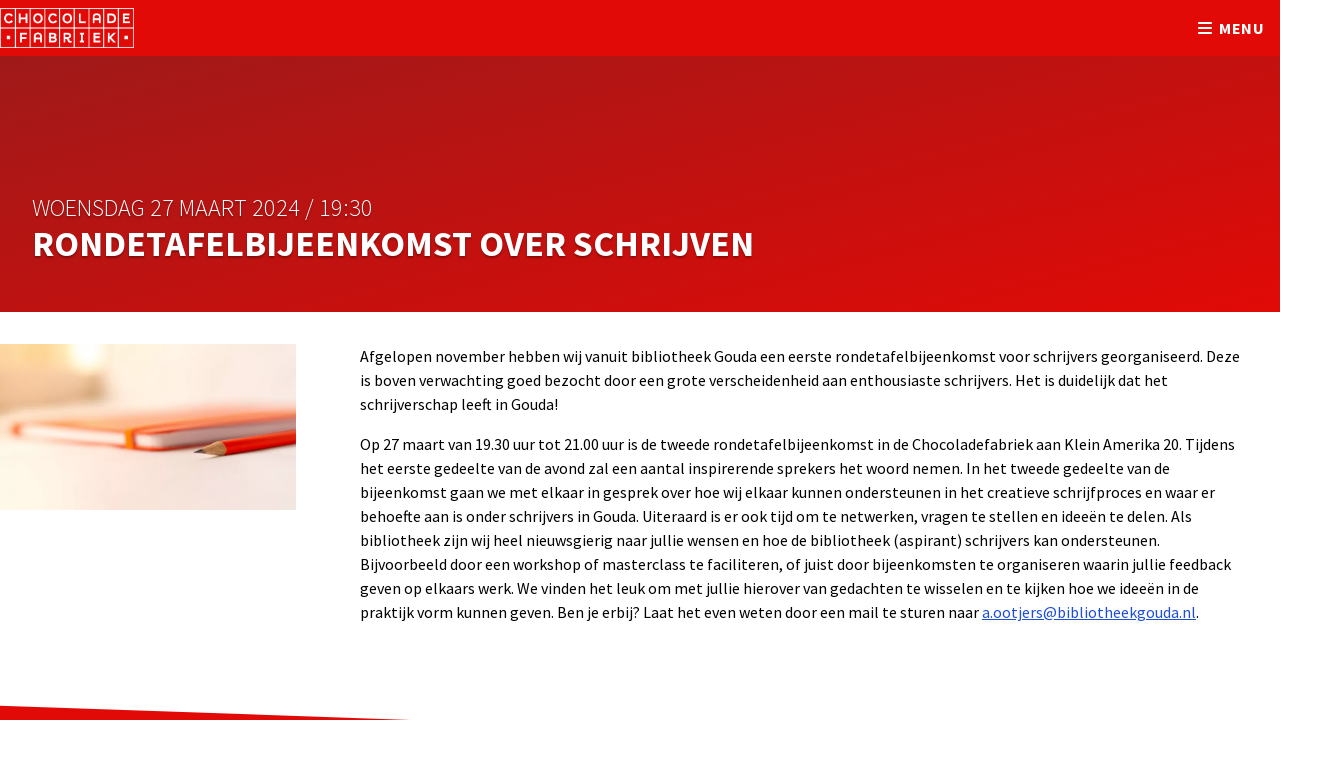

--- FILE ---
content_type: text/html; charset=UTF-8
request_url: https://chocoladefabriekgouda.nl/agenda/rondetafelbijeenkomst-over-schrijven-3
body_size: 5569
content:

<!doctype html>

<html lang="nl" class="h-full">
	<head>
		<meta charset="utf-8">
		<meta http-equiv="X-UA-Compatible" content="IE=edge">
		<meta name="viewport" content="width=device-width, initial-scale=1">

		<link rel="home" href="https://chocoladefabriekgouda.nl/"/>
<link rel="canonical" href="https://chocoladefabriekgouda.nl/agenda/rondetafelbijeenkomst-over-schrijven-3">
<meta property="og:url" content="https://chocoladefabriekgouda.nl/agenda/rondetafelbijeenkomst-over-schrijven-3"/><meta name="twitter:url" content="https://chocoladefabriekgouda.nl/agenda/rondetafelbijeenkomst-over-schrijven-3"/><meta property="og:locale" content="nl"/>
<title>Rondetafelbijeenkomst over schrijven | Chocoladefabriek Gouda</title>
    <meta name="image" content="https://chocoladefabriekgouda.nl/uploads/content/_1200x675_crop_center-center_none/selective-focus-shot-pencil-notebook-white-table.jpg"/>
    <meta property="og:type" content="website">
    <meta name="twitter:card" content="summary_large_image"/>
    <meta property="og:title" content="Rondetafelbijeenkomst over schrijven">
    <meta property="og:image" content="https://chocoladefabriekgouda.nl/uploads/content/_1200x630_crop_center-center_none/selective-focus-shot-pencil-notebook-white-table.jpg">
    <meta name="twitter:title" content="Rondetafelbijeenkomst over schrijven"/>
    <meta name="twitter:image" content="https://chocoladefabriekgouda.nl/uploads/content/_1200x600_crop_center-center_none/selective-focus-shot-pencil-notebook-white-table.jpg"/>
    <meta property="og:image:type" content="image/jpeg">
    <meta property="og:image:width" content="1200">
    <meta property="og:image:height" content="630">
    
    <link rel="alternate" href="https://chocoladefabriekgouda.nl/agenda/rondetafelbijeenkomst-over-schrijven-3" hreflang="nl"/>
    
				

		<script type="module">!function(){const e=document.createElement("link").relList;if(!(e&&e.supports&&e.supports("modulepreload"))){for(const e of document.querySelectorAll('link[rel="modulepreload"]'))r(e);new MutationObserver((e=>{for(const o of e)if("childList"===o.type)for(const e of o.addedNodes)if("LINK"===e.tagName&&"modulepreload"===e.rel)r(e);else if(e.querySelectorAll)for(const o of e.querySelectorAll("link[rel=modulepreload]"))r(o)})).observe(document,{childList:!0,subtree:!0})}function r(e){if(e.ep)return;e.ep=!0;const r=function(e){const r={};return e.integrity&&(r.integrity=e.integrity),e.referrerpolicy&&(r.referrerPolicy=e.referrerpolicy),"use-credentials"===e.crossorigin?r.credentials="include":"anonymous"===e.crossorigin?r.credentials="omit":r.credentials="same-origin",r}(e);fetch(e.href,r)}}();</script>
<script>!function(){var e=document.createElement("script");if(!("noModule"in e)&&"onbeforeload"in e){var t=!1;document.addEventListener("beforeload",(function(n){if(n.target===e)t=!0;else if(!n.target.hasAttribute("nomodule")||!t)return;n.preventDefault()}),!0),e.type="module",e.src=".",document.head.appendChild(e),e.remove()}}();</script>
<script src="/dist/assets/polyfills-legacy.83959031.js" nomodule onload="e=new CustomEvent(&#039;vite-script-loaded&#039;, {detail:{path: &#039;vite/legacy-polyfills&#039;}});document.dispatchEvent(e);"></script>
<script type="module" src="/dist/assets/app.17dd4518.js" crossorigin onload="e=new CustomEvent(&#039;vite-script-loaded&#039;, {detail:{path: &#039;src/js/app.js&#039;}});document.dispatchEvent(e);"></script>
<link href="/dist/assets/app.3466c347.css" rel="stylesheet" media="print" onload="this.media=&#039;all&#039;">
<script src="/dist/assets/app-legacy.02e1304d.js" nomodule onload="e=new CustomEvent(&#039;vite-script-loaded&#039;, {detail:{path: &#039;src/js/app-legacy.js&#039;}});document.dispatchEvent(e);"></script>

					<link rel="shortcut icon" type="image/png" href="https://chocoladefabriekgouda.nl/uploads/site/_32x32_crop_center-center_none/Favicon.png"/>
		
                <script defer src="/dist/icons/fa/brands.min.js"></script>
        <script defer src="/dist/icons/fa/solid.min.js"></script>
        <script defer src="/dist/icons/fa/fontawesome.min.js"></script>

                <script defer src="/dist/libraries/fslightbox/fslightbox.js"></script>

        <script type="text/javascript">
            window.csrfTokenName = "CRAFT_CSRF_TOKEN";
            window.csrfTokenValue = "LkiQhQgdW3wrtCyXSIAXVbXaaQ3cHoVAjRFVubhD7h1yhN6KBQP8akkJ\u002DP9rdjYwWv1opRu3XWzzgAZ17HndGd4nIvrhG6BSJOa3v1JFmA4\u003D";
        </script>

        <style>
            [x-cloak] {
                display: none !important;
            }
        </style>
	</head>

	<body x-data="{
        menuOpen: false,
        toggleMenu() {
            this.menuOpen = !this.menuOpen;
        },
    }" class="relative flex flex-col w-full min-h-full overflow-x-hidden font-sans subpixel-antialiased" :class="{
        'overflow-hidden overscroll-y-none': menuOpen,
    }">
		<div class="relative z-40 flex-grow">
			
<div
    x-cloak
    class="fixed top-0 left-0 right-0 z-50 h-[calc(100vh+8rem)] ml-4 lg:ml-12 -mt-24 -mr-24 text-white transition-transform ease-in-out origin-bottom-left translate-x-0 bg-brand-red rotate-3 shadow-2xl"
    :class="{
        '!translate-x-full': !menuOpen,
    }"
>
        <nav
            class="relative z-50 flex items-center h-full ml-12 overflow-y-auto font-sans text-xl font-bold text-white lg:ml-24 lg:text-2xl -rotate-3"
        >
            <div>
                                
                                    
                    
                    
                    <a href="					
	https://chocoladefabriekgouda.nl/" title="Homepage" class="block mb-6 no-underline transition-all lg:hover:ml-1">
                        Homepage
                    </a>

                                    
                                            <div class="mb-6 -mt-4">

                                            
                    
                    <a href="					
	https://chocoladefabriekgouda.nl/bereikbaarheid" title="Bereikbaarheid" class="block mb-1 text-lg font-normal uppercase transition-all lg:hover:ml-1">
                        Bereikbaarheid
                    </a>

                                    
                    
                    
                    <a href="					
	https://chocoladefabriekgouda.nl/huisregels" title="Huisregels" class="block mb-1 text-lg font-normal uppercase transition-all lg:hover:ml-1">
                        Huisregels
                    </a>

                                    
                    
                                            </div>

                                            
                    <a href="					
	https://chocoladefabriekgouda.nl/bewoners" title="Bewoners" class="block mb-6 no-underline transition-all lg:hover:ml-1">
                        Bewoners
                    </a>

                                    
                                            <div class="mb-6 -mt-4">

                                            
                    
                    <a href="					
	https://chocoladefabriekgouda.nl/bewoners/bibliotheek-gouda" title="Bibliotheek Gouda" class="block mb-1 text-lg font-normal uppercase transition-all lg:hover:ml-1">
                        Bibliotheek Gouda
                    </a>

                                    
                    
                    
                    <a href="					
	https://chocoladefabriekgouda.nl/bewoners/drukkerswerkplaats" title="Drukkerswerkplaats" class="block mb-1 text-lg font-normal uppercase transition-all lg:hover:ml-1">
                        Drukkerswerkplaats
                    </a>

                                    
                    
                    
                    <a href="					
	https://chocoladefabriekgouda.nl/bewoners/e-chopper" title="E-Chopper Adventures" class="block mb-1 text-lg font-normal uppercase transition-all lg:hover:ml-1">
                        E-Chopper Adventures
                    </a>

                                    
                    
                    
                    <a href="					
	https://chocoladefabriekgouda.nl/bewoners/kruim" title="Kruim eten &amp; drinken" class="block mb-1 text-lg font-normal uppercase transition-all lg:hover:ml-1">
                        Kruim eten &amp; drinken
                    </a>

                                    
                    
                    
                    <a href="					
	https://chocoladefabriekgouda.nl/bewoners/mirakel" title="Mirakel Musicaltheater" class="block mb-1 text-lg font-normal uppercase transition-all lg:hover:ml-1">
                        Mirakel Musicaltheater
                    </a>

                                    
                    
                    
                    <a href="					
	https://chocoladefabriekgouda.nl/bewoners/streekarchief-midden-holland" title="Streekarchief Midden-Holland" class="block mb-1 text-lg font-normal uppercase transition-all lg:hover:ml-1">
                        Streekarchief Midden-Holland
                    </a>

                                    
                    
                    
                    <a href="					
	https://chocoladefabriekgouda.nl/bewoners/taalhuis-gouda" title="Taalhuis Gouda" class="block mb-1 text-lg font-normal uppercase transition-all lg:hover:ml-1">
                        Taalhuis Gouda
                    </a>

                                    
                    
                    
                    <a href="					
	https://chocoladefabriekgouda.nl/bewoners/techniekwerkplaats" title="Techniekwerkplaats" class="block mb-1 text-lg font-normal uppercase transition-all lg:hover:ml-1">
                        Techniekwerkplaats
                    </a>

                                    
                    
                    
                    <a href="					
	https://chocoladefabriekgouda.nl/bewoners/vrspace" title="VRSPACE" class="block mb-1 text-lg font-normal uppercase transition-all lg:hover:ml-1">
                        VRSPACE
                    </a>

                                    
                    
                                            </div>

                                            
                    <a href="					
	https://chocoladefabriekgouda.nl/agenda" title="Agenda" class="block mb-6 no-underline transition-all lg:hover:ml-1">
                        Agenda
                    </a>

                                    
                    
                    
                    <a href="					
	https://chocoladefabriekgouda.nl/nieuws" title="Nieuws" class="block mb-6 no-underline transition-all lg:hover:ml-1">
                        Nieuws
                    </a>

                                    
                    
                    
                    <a href="					
	https://chocoladefabriekgouda.nl/reserveren" title="Reserveren" class="block mb-6 no-underline transition-all lg:hover:ml-1">
                        Reserveren
                    </a>

                                    
                                            <div class="mb-6 -mt-4">

                                            
                    
                    <a href="					
	https://chocoladefabriekgouda.nl/verhuur" title="Ruimte huren" class="block mb-1 text-lg font-normal uppercase transition-all lg:hover:ml-1">
                        Ruimte huren
                    </a>

                                    
                    
                                            </div>

                                            
                    <a href="					
	https://chocoladefabriekgouda.nl/ons-verhaal" title="Ons verhaal" class="block mb-6 no-underline transition-all lg:hover:ml-1">
                        Ons verhaal
                    </a>

                                    
                                            <div class="mb-6 -mt-4">

                                            
                    
                    <a href="					
	https://chocoladefabriekgouda.nl/geschiedenis" title="Geschiedenis" class="block mb-1 text-lg font-normal uppercase transition-all lg:hover:ml-1">
                        Geschiedenis
                    </a>

                            </div>
        </nav>
    </div>

    <header class="relative overflow-hidden bg-gradient-to-br from-brand-dark-red to-brand-red">
                
        <div class="fixed left-0 right-0 z-40 flex items-center px-4 h-14 bg-brand-red lg:px-0">
            <div class="container mx-auto">
                                    <a href="https://chocoladefabriekgouda.nl/" title="Naar de homepage" class="h-10">
                            
    <picture>
        
        <img class="" src="https://chocoladefabriekgouda.nl/uploads/site/_AUTOx40_fit_center-center_none/CF_logo.svg" width="134" height="40" alt="CF logo">
    </picture>

                    </a>
                            </div>
        </div>

        <a x-cloak href="#" @click.prevent="menuOpen = false"
            class="translate-x-[200%] absolute top-0 right-0 z-50 flex items-center mr-4 font-bold tracking-wide text-white uppercase transition-transform mt-4"
            :class="{
            '!translate-x-0': menuOpen
        }">
            <i class="mr-1 fas fa-times fa-fw"></i>
            sluit menu
        </a>
        <a href="#" @click.prevent="menuOpen = true"
            class="absolute top-0 right-0 z-40 flex items-center mt-4 mr-4 font-bold tracking-wide text-white uppercase">
            <i class="mr-1 fas fa-bars fa-fw"></i>
            menu
        </a>

                    <div class="relative z-10 px-4 lg:px-8 text-shadow text-white">
                <div class="container mx-auto">
                                            <p class="mt-48 -mb-48 text-2xl font-light uppercase">
                            woensdag 27 maart 2024
                            /
                            19:30
                        </p>
                    
                    <h1 class="mt-48 mb-12 text-4xl font-bold uppercase">
                        Rondetafelbijeenkomst over schrijven
                    </h1>
                </div>
            </div>
            </header>

							

    <div class="container mx-auto">
        <div class="flex flex-wrap -mx-4">
                            <div class="w-full px-4 md:w-1/4">
                        
    <picture>
                                    <source  type="image/webp" srcset="https://chocoladefabriekgouda.nl/uploads/content/_320xAUTO_fit_center-center_none/2971/selective-focus-shot-pencil-notebook-white-table.webp 320w, https://chocoladefabriekgouda.nl/uploads/content/_768xAUTO_fit_center-center_none/2971/selective-focus-shot-pencil-notebook-white-table.webp 768w, https://chocoladefabriekgouda.nl/uploads/content/_1280xAUTO_fit_center-center_none/2971/selective-focus-shot-pencil-notebook-white-table.webp 1280w, https://chocoladefabriekgouda.nl/uploads/content/_1536xAUTO_fit_center-center_none/2971/selective-focus-shot-pencil-notebook-white-table.webp 1536w" sizes="(max-width: 768px) 100vw, 500px">
            
            <source  type="image/jpeg" srcset="https://chocoladefabriekgouda.nl/uploads/content/_320xAUTO_fit_center-center_none/selective-focus-shot-pencil-notebook-white-table.jpg 320w, https://chocoladefabriekgouda.nl/uploads/content/_768xAUTO_fit_center-center_none/selective-focus-shot-pencil-notebook-white-table.jpg 768w, https://chocoladefabriekgouda.nl/uploads/content/_1280xAUTO_fit_center-center_none/selective-focus-shot-pencil-notebook-white-table.jpg 1280w, https://chocoladefabriekgouda.nl/uploads/content/_1536xAUTO_fit_center-center_none/selective-focus-shot-pencil-notebook-white-table.jpg 1536w" sizes="(max-width: 768px) 100vw, 500px">
        
        <img class="mb-6 lg:mb-0 mt-4 lg:mt-8" src="https://chocoladefabriekgouda.nl/uploads/content/_600xAUTO_fit_center-center_none/selective-focus-shot-pencil-notebook-white-table.jpg" width="600" height="337" alt="Selective focus shot pencil notebook white table">
    </picture>

                </div>
            
            <div class="flex-1 px-4">
                
                






<section class="rich-text py-4 lg:py-8 relative px-4 lg:px-8">    
    	
	
			        <span class="leading-normal">
    		<p>Afgelopen november hebben wij vanuit bibliotheek Gouda een eerste rondetafelbijeenkomst voor schrijvers georganiseerd. Deze is boven verwachting goed bezocht door een grote verscheidenheid aan enthousiaste schrijvers. Het is duidelijk dat het schrijverschap leeft in Gouda!</p>
<p>Op 27 maart van 19.30 uur tot 21.00 uur is de tweede rondetafelbijeenkomst in de Chocoladefabriek aan Klein Amerika 20. Tijdens het eerste gedeelte van de avond zal een aantal inspirerende sprekers het woord nemen. In het tweede gedeelte van de bijeenkomst gaan we met elkaar in gesprek over hoe wij elkaar kunnen ondersteunen in het creatieve schrijfproces en waar er behoefte aan is onder schrijvers in Gouda. Uiteraard is er ook tijd om te netwerken, vragen te stellen en ideeën te delen. Als bibliotheek zijn wij heel nieuwsgierig naar jullie wensen en hoe de bibliotheek (aspirant) schrijvers kan ondersteunen. Bijvoorbeeld door een workshop of masterclass te faciliteren, of juist door bijeenkomsten te organiseren waarin jullie feedback geven op elkaars werk. We vinden het leuk om met jullie hierover van gedachten te wisselen en te kijken hoe we ideeën in de praktijk vorm kunnen geven. Ben je erbij? Laat het even weten door een mail te sturen naar <a href="mailto:a.ootjers@bibliotheekgouda.nl">a.ootjers@bibliotheekgouda.nl</a>.<br /></p>
        </span>
	
	</section>

                
                
                            </div>
        </div>
    </div>

		</div>

		
<footer x-data="" class="relative z-10 px-12 pt-24 pb-12 mt-12 text-white bg-brand-red">
    <div class="absolute left-0 right-0 z-20 h-20 -mx-12 origin-bottom-left transform bg-white xl:h-40 bottom-full rotate-4 md:rotate-2"></div>
    <div class="container relative z-30 mx-auto">
        <div class="flex flex-wrap -mx-12">
            <div class="w-full px-12 pb-12 lg:w-2/3 lg:mb-0">
                <h2 class="mb-6 font-sans text-lg font-bold tracking-wide text-white uppercase">Onze bewoners</h2>

                <div class="flex flex-wrap -mx-4">
                                            <div class="w-full px-4 mb-8 md:w-1/2">
                            <div class="flex items-start -mx-2">
                                <div class="px-2">
                                    <div class="flex items-center justify-center w-16 h-16 p-3 bg-white rounded-bl-xl rounded-tr-xl">
                                                                                        
    <picture>
                                    <source  type="image/webp" srcset="https://chocoladefabriekgouda.nl/uploads/content/partner/_320x320_fit_center-center_none/1520/BIEB17_Stapellogo_GOUDA_RGB.webp 320w, https://chocoladefabriekgouda.nl/uploads/content/partner/_768x768_fit_center-center_none/1520/BIEB17_Stapellogo_GOUDA_RGB.webp 768w, https://chocoladefabriekgouda.nl/uploads/content/partner/_1280x1280_fit_center-center_none/1520/BIEB17_Stapellogo_GOUDA_RGB.webp 1280w, https://chocoladefabriekgouda.nl/uploads/content/partner/_1536x1536_fit_center-center_none/1520/BIEB17_Stapellogo_GOUDA_RGB.webp 1536w" sizes="100px">
            
            <source  type="image/jpeg" srcset="https://chocoladefabriekgouda.nl/uploads/content/partner/_320x320_fit_center-center_none/1520/BIEB17_Stapellogo_GOUDA_RGB.jpg 320w, https://chocoladefabriekgouda.nl/uploads/content/partner/_768x768_fit_center-center_none/1520/BIEB17_Stapellogo_GOUDA_RGB.jpg 768w, https://chocoladefabriekgouda.nl/uploads/content/partner/_1280x1280_fit_center-center_none/1520/BIEB17_Stapellogo_GOUDA_RGB.jpg 1280w, https://chocoladefabriekgouda.nl/uploads/content/partner/_1536x1536_fit_center-center_none/1520/BIEB17_Stapellogo_GOUDA_RGB.jpg 1536w" sizes="100px">
        
        <img class="" src="https://chocoladefabriekgouda.nl/uploads/content/partner/_100x100_fit_center-center_none/BIEB17_Stapellogo_GOUDA_RGB.png" width="100" height="100" alt="BIEB17 Stapellogo GOUDA RGB" loading="lazy">
    </picture>

                                                                            </div>
                                </div>
                                <div class="px-2">
                                    <h3 class="mb-1 font-bold">Bibliotheek Gouda</h3>
                                    <h4 class="mb-3 text-sm font-bold">
                                                                                    <a href="https://www.bibliotheekgouda.nl/" title="Naar de website van Bibliotheek Gouda" target="_blank" rel="noopener nofollow" class="underline transition-all hover:no-underline">website</a>
                                                                                                                                                            </h4>
                                    <p class="leading-tight">
                                        Véél meer dan boeken
                                    </p>
                                </div>
                            </div>
                        </div>
                                            <div class="w-full px-4 mb-8 md:w-1/2">
                            <div class="flex items-start -mx-2">
                                <div class="px-2">
                                    <div class="flex items-center justify-center w-16 h-16 p-3 bg-white rounded-bl-xl rounded-tr-xl">
                                                                                        
    <picture>
                                    <source  type="image/webp" srcset="https://chocoladefabriekgouda.nl/uploads/content/partner/_320x427_fit_center-center_none/1349/CF_bewoner-drukkerswerkplaats.webp 320w, https://chocoladefabriekgouda.nl/uploads/content/partner/_768x1024_fit_center-center_none/1349/CF_bewoner-drukkerswerkplaats.webp 768w, https://chocoladefabriekgouda.nl/uploads/content/partner/_1280x1707_fit_center-center_none/1349/CF_bewoner-drukkerswerkplaats.webp 1280w, https://chocoladefabriekgouda.nl/uploads/content/partner/_1536x2048_fit_center-center_none/1349/CF_bewoner-drukkerswerkplaats.webp 1536w" sizes="100px">
            
            <source  type="image/jpeg" srcset="https://chocoladefabriekgouda.nl/uploads/content/partner/_320x427_fit_center-center_none/1349/CF_bewoner-drukkerswerkplaats.jpg 320w, https://chocoladefabriekgouda.nl/uploads/content/partner/_768x1024_fit_center-center_none/1349/CF_bewoner-drukkerswerkplaats.jpg 768w, https://chocoladefabriekgouda.nl/uploads/content/partner/_1280x1707_fit_center-center_none/1349/CF_bewoner-drukkerswerkplaats.jpg 1280w, https://chocoladefabriekgouda.nl/uploads/content/partner/_1536x2048_fit_center-center_none/1349/CF_bewoner-drukkerswerkplaats.jpg 1536w" sizes="100px">
        
        <img class="" src="https://chocoladefabriekgouda.nl/uploads/content/partner/_100x100_fit_center-center_none/CF_bewoner-drukkerswerkplaats.png" width="75" height="100" alt="CF bewoner drukkerswerkplaats" loading="lazy">
    </picture>

                                                                            </div>
                                </div>
                                <div class="px-2">
                                    <h3 class="mb-1 font-bold">Drukkerswerkplaats</h3>
                                    <h4 class="mb-3 text-sm font-bold">
                                                                                    <a href="https://www.drukkerswerkplaats.nl/" title="Naar de website van Drukkerswerkplaats" target="_blank" rel="noopener nofollow" class="underline transition-all hover:no-underline">website</a>
                                                                                                                            <span class="mx-1">|</span>
                                                                                                                            <span>Iedere woensdag van 9.00 uur tot 16.00 uur</span>
                                                                            </h4>
                                    <p class="leading-tight">
                                        Een enthousiaste groep vaklieden drukt op ambachtelijke wijze
                                    </p>
                                </div>
                            </div>
                        </div>
                                            <div class="w-full px-4 mb-8 md:w-1/2">
                            <div class="flex items-start -mx-2">
                                <div class="px-2">
                                    <div class="flex items-center justify-center w-16 h-16 p-3 bg-white rounded-bl-xl rounded-tr-xl">
                                                                                        
    <picture>
                                    <source  type="image/webp" srcset="https://chocoladefabriekgouda.nl/uploads/content/partner/_320x320_fit_center-center_none/1640/1643025980129.webp 320w, https://chocoladefabriekgouda.nl/uploads/content/partner/_768x768_fit_center-center_none/1640/1643025980129.webp 768w, https://chocoladefabriekgouda.nl/uploads/content/partner/_1280x1280_fit_center-center_none/1640/1643025980129.webp 1280w, https://chocoladefabriekgouda.nl/uploads/content/partner/_1536x1536_fit_center-center_none/1640/1643025980129.webp 1536w" sizes="100px">
            
            <source  type="image/jpeg" srcset="https://chocoladefabriekgouda.nl/uploads/content/partner/_320x320_fit_center-center_none/1643025980129.jpg 320w, https://chocoladefabriekgouda.nl/uploads/content/partner/_768x768_fit_center-center_none/1643025980129.jpg 768w, https://chocoladefabriekgouda.nl/uploads/content/partner/_1280x1280_fit_center-center_none/1643025980129.jpg 1280w, https://chocoladefabriekgouda.nl/uploads/content/partner/_1536x1536_fit_center-center_none/1643025980129.jpg 1536w" sizes="100px">
        
        <img class="" src="https://chocoladefabriekgouda.nl/uploads/content/partner/_100x100_fit_center-center_none/1643025980129.jpg" width="100" height="100" alt="1643025980129" loading="lazy">
    </picture>

                                                                            </div>
                                </div>
                                <div class="px-2">
                                    <h3 class="mb-1 font-bold">E-Chopper Adventures</h3>
                                    <h4 class="mb-3 text-sm font-bold">
                                                                                    <a href="https://e-chopperadventures.nl/" title="Naar de website van E-Chopper Adventures" target="_blank" rel="noopener nofollow" class="underline transition-all hover:no-underline">website</a>
                                                                                                                                                            </h4>
                                    <p class="leading-tight">
                                        Beleef het Groene Hart op een wel heel bijzondere manier
                                    </p>
                                </div>
                            </div>
                        </div>
                                            <div class="w-full px-4 mb-8 md:w-1/2">
                            <div class="flex items-start -mx-2">
                                <div class="px-2">
                                    <div class="flex items-center justify-center w-16 h-16 p-3 bg-white rounded-bl-xl rounded-tr-xl">
                                                                                        
    <picture>
        
        <img class="" src="https://chocoladefabriekgouda.nl/uploads/content/partner/_100x100_fit_center-center_none/CF_bewoner-kruim.svg" width="100" height="100" alt="CF bewoner kruim" loading="lazy">
    </picture>

                                                                            </div>
                                </div>
                                <div class="px-2">
                                    <h3 class="mb-1 font-bold">Kruim - eten &amp; drinken</h3>
                                    <h4 class="mb-3 text-sm font-bold">
                                                                                    <a href="https://kruimgouda.nl" title="Naar de website van Kruim - eten &amp; drinken" target="_blank" rel="noopener nofollow" class="underline transition-all hover:no-underline">website</a>
                                                                                                                                                            </h4>
                                    <p class="leading-tight">
                                        Kom genieten van een heerlijke lunch, diner, een van onze arrangement of lekker wat drinken met een hapje. Iedere dag open van 10.00 tot 20.00 uur
                                    </p>
                                </div>
                            </div>
                        </div>
                                            <div class="w-full px-4 mb-8 md:w-1/2">
                            <div class="flex items-start -mx-2">
                                <div class="px-2">
                                    <div class="flex items-center justify-center w-16 h-16 p-3 bg-white rounded-bl-xl rounded-tr-xl">
                                                                                        
    <picture>
                                    <source  type="image/webp" srcset="https://chocoladefabriekgouda.nl/uploads/content/partner/_320x320_fit_center-center_none/1513/Logo-Mirakel.webp 320w, https://chocoladefabriekgouda.nl/uploads/content/partner/_768x768_fit_center-center_none/1513/Logo-Mirakel.webp 768w, https://chocoladefabriekgouda.nl/uploads/content/partner/_1280x1280_fit_center-center_none/1513/Logo-Mirakel.webp 1280w, https://chocoladefabriekgouda.nl/uploads/content/partner/_1536x1536_fit_center-center_none/1513/Logo-Mirakel.webp 1536w" sizes="100px">
            
            <source  type="image/jpeg" srcset="https://chocoladefabriekgouda.nl/uploads/content/partner/_320x320_fit_center-center_none/1513/Logo-Mirakel.jpg 320w, https://chocoladefabriekgouda.nl/uploads/content/partner/_768x768_fit_center-center_none/1513/Logo-Mirakel.jpg 768w, https://chocoladefabriekgouda.nl/uploads/content/partner/_1280x1280_fit_center-center_none/1513/Logo-Mirakel.jpg 1280w, https://chocoladefabriekgouda.nl/uploads/content/partner/_1536x1536_fit_center-center_none/1513/Logo-Mirakel.jpg 1536w" sizes="100px">
        
        <img class="" src="https://chocoladefabriekgouda.nl/uploads/content/partner/_100x100_fit_center-center_none/Logo-Mirakel.png" width="100" height="100" alt="Logo Mirakel" loading="lazy">
    </picture>

                                                                            </div>
                                </div>
                                <div class="px-2">
                                    <h3 class="mb-1 font-bold">Mirakel Musicaltheater</h3>
                                    <h4 class="mb-3 text-sm font-bold">
                                                                                    <a href="https://www.mirakeltheater.nl/" title="Naar de website van Mirakel Musicaltheater" target="_blank" rel="noopener nofollow" class="underline transition-all hover:no-underline">website</a>
                                                                                                                                                            </h4>
                                    <p class="leading-tight">
                                        Zingen, dansen en toneelspelen. Allemaal tegelijk!
                                    </p>
                                </div>
                            </div>
                        </div>
                                            <div class="w-full px-4 mb-8 md:w-1/2">
                            <div class="flex items-start -mx-2">
                                <div class="px-2">
                                    <div class="flex items-center justify-center w-16 h-16 p-3 bg-white rounded-bl-xl rounded-tr-xl">
                                                                                        
    <picture>
                                    <source  type="image/webp" srcset="https://chocoladefabriekgouda.nl/uploads/content/partner/_320x348_fit_center-center_none/1358/CF_bewoner-streekarchief.webp 320w, https://chocoladefabriekgouda.nl/uploads/content/partner/_768x835_fit_center-center_none/1358/CF_bewoner-streekarchief.webp 768w, https://chocoladefabriekgouda.nl/uploads/content/partner/_1280x1392_fit_center-center_none/1358/CF_bewoner-streekarchief.webp 1280w, https://chocoladefabriekgouda.nl/uploads/content/partner/_1536x1670_fit_center-center_none/1358/CF_bewoner-streekarchief.webp 1536w" sizes="100px">
            
            <source  type="image/jpeg" srcset="https://chocoladefabriekgouda.nl/uploads/content/partner/_320x348_fit_center-center_none/1358/CF_bewoner-streekarchief.jpg 320w, https://chocoladefabriekgouda.nl/uploads/content/partner/_768x835_fit_center-center_none/1358/CF_bewoner-streekarchief.jpg 768w, https://chocoladefabriekgouda.nl/uploads/content/partner/_1280x1392_fit_center-center_none/1358/CF_bewoner-streekarchief.jpg 1280w, https://chocoladefabriekgouda.nl/uploads/content/partner/_1536x1670_fit_center-center_none/1358/CF_bewoner-streekarchief.jpg 1536w" sizes="100px">
        
        <img class="" src="https://chocoladefabriekgouda.nl/uploads/content/partner/_100x100_fit_center-center_none/CF_bewoner-streekarchief.png" width="92" height="100" alt="CF bewoner streekarchief" loading="lazy">
    </picture>

                                                                            </div>
                                </div>
                                <div class="px-2">
                                    <h3 class="mb-1 font-bold">Streekarchief Midden-Holland</h3>
                                    <h4 class="mb-3 text-sm font-bold">
                                                                                    <a href="https://samh.nl/" title="Naar de website van Streekarchief Midden-Holland" target="_blank" rel="noopener nofollow" class="underline transition-all hover:no-underline">website</a>
                                                                                                                            <span class="mx-1">|</span>
                                                                                                                            <span>dinsdag van 10.00 - 20.00 uur en woensdag tot en met vrijdag van 10.00 - 17.00 uur. Maak altijd een afspraak</span>
                                                                            </h4>
                                    <p class="leading-tight">
                                        Verlies jezelf vandaag in het leven van vroeger
                                    </p>
                                </div>
                            </div>
                        </div>
                                            <div class="w-full px-4 mb-8 md:w-1/2">
                            <div class="flex items-start -mx-2">
                                <div class="px-2">
                                    <div class="flex items-center justify-center w-16 h-16 p-3 bg-white rounded-bl-xl rounded-tr-xl">
                                                                                        
    <picture>
                                    <source  type="image/webp" srcset="https://chocoladefabriekgouda.nl/uploads/content/partner/_320x317_fit_center-center_none/1644/Logo-Taalhuis.webp 320w, https://chocoladefabriekgouda.nl/uploads/content/partner/_768x761_fit_center-center_none/1644/Logo-Taalhuis.webp 768w, https://chocoladefabriekgouda.nl/uploads/content/partner/_1280x1268_fit_center-center_none/1644/Logo-Taalhuis.webp 1280w, https://chocoladefabriekgouda.nl/uploads/content/partner/_1536x1521_fit_center-center_none/1644/Logo-Taalhuis.webp 1536w" sizes="100px">
            
            <source  type="image/jpeg" srcset="https://chocoladefabriekgouda.nl/uploads/content/partner/_320x317_fit_center-center_none/1644/Logo-Taalhuis.jpg 320w, https://chocoladefabriekgouda.nl/uploads/content/partner/_768x761_fit_center-center_none/1644/Logo-Taalhuis.jpg 768w, https://chocoladefabriekgouda.nl/uploads/content/partner/_1280x1268_fit_center-center_none/1644/Logo-Taalhuis.jpg 1280w, https://chocoladefabriekgouda.nl/uploads/content/partner/_1536x1521_fit_center-center_none/1644/Logo-Taalhuis.jpg 1536w" sizes="100px">
        
        <img class="" src="https://chocoladefabriekgouda.nl/uploads/content/partner/_100x100_fit_center-center_none/Logo-Taalhuis.png" width="100" height="99" alt="Logo Taalhuis" loading="lazy">
    </picture>

                                                                            </div>
                                </div>
                                <div class="px-2">
                                    <h3 class="mb-1 font-bold">Taalhuis Gouda</h3>
                                    <h4 class="mb-3 text-sm font-bold">
                                                                                    <a href="http://www.taalhuisgouda.nl" title="Naar de website van Taalhuis Gouda" target="_blank" rel="noopener nofollow" class="underline transition-all hover:no-underline">website</a>
                                                                                                                                                            </h4>
                                    <p class="leading-tight">
                                        Het Taalhuis helpt je (verder)
                                    </p>
                                </div>
                            </div>
                        </div>
                                            <div class="w-full px-4 mb-8 md:w-1/2">
                            <div class="flex items-start -mx-2">
                                <div class="px-2">
                                    <div class="flex items-center justify-center w-16 h-16 p-3 bg-white rounded-bl-xl rounded-tr-xl">
                                                                                        
    <picture>
        
        <img class="" src="https://chocoladefabriekgouda.nl/uploads/content/partner/_100x100_fit_center-center_none/CF_bewoner-techniekwerkplaats.svg" width="67" height="100" alt="CF bewoner techniekwerkplaats" loading="lazy">
    </picture>

                                                                            </div>
                                </div>
                                <div class="px-2">
                                    <h3 class="mb-1 font-bold">Techniekwerkplaats</h3>
                                    <h4 class="mb-3 text-sm font-bold">
                                                                                    <a href="https://techniektalentgouda.nl/techniekwerkplaats" title="Naar de website van Techniekwerkplaats" target="_blank" rel="noopener nofollow" class="underline transition-all hover:no-underline">website</a>
                                                                                                                                                            </h4>
                                    <p class="leading-tight">
                                        Kinderen ontdekken de mogelijkheden van techniek en technologie
                                    </p>
                                </div>
                            </div>
                        </div>
                                            <div class="w-full px-4 mb-8 md:w-1/2">
                            <div class="flex items-start -mx-2">
                                <div class="px-2">
                                    <div class="flex items-center justify-center w-16 h-16 p-3 bg-white rounded-bl-xl rounded-tr-xl">
                                                                                        
    <picture>
                                    <source  type="image/webp" srcset="https://chocoladefabriekgouda.nl/uploads/content/partner/_320x320_fit_center-center_none/1525/Logo-VRSpace.webp 320w, https://chocoladefabriekgouda.nl/uploads/content/partner/_768x768_fit_center-center_none/1525/Logo-VRSpace.webp 768w, https://chocoladefabriekgouda.nl/uploads/content/partner/_1280x1280_fit_center-center_none/1525/Logo-VRSpace.webp 1280w, https://chocoladefabriekgouda.nl/uploads/content/partner/_1536x1536_fit_center-center_none/1525/Logo-VRSpace.webp 1536w" sizes="100px">
            
            <source  type="image/jpeg" srcset="https://chocoladefabriekgouda.nl/uploads/content/partner/_320x320_fit_center-center_none/1525/Logo-VRSpace.jpg 320w, https://chocoladefabriekgouda.nl/uploads/content/partner/_768x768_fit_center-center_none/1525/Logo-VRSpace.jpg 768w, https://chocoladefabriekgouda.nl/uploads/content/partner/_1280x1280_fit_center-center_none/1525/Logo-VRSpace.jpg 1280w, https://chocoladefabriekgouda.nl/uploads/content/partner/_1536x1536_fit_center-center_none/1525/Logo-VRSpace.jpg 1536w" sizes="100px">
        
        <img class="" src="https://chocoladefabriekgouda.nl/uploads/content/partner/_100x100_fit_center-center_none/Logo-VRSpace.png" width="100" height="100" alt="Logo VR Space" loading="lazy">
    </picture>

                                                                            </div>
                                </div>
                                <div class="px-2">
                                    <h3 class="mb-1 font-bold">VRSPACE</h3>
                                    <h4 class="mb-3 text-sm font-bold">
                                                                                    <a href="https://www.vrspace.nl/" title="Naar de website van VRSPACE" target="_blank" rel="noopener nofollow" class="underline transition-all hover:no-underline">website</a>
                                                                                                                                                            </h4>
                                    <p class="leading-tight">
                                        De technologiepartner van de Chocoladefabriek
                                    </p>
                                </div>
                            </div>
                        </div>
                                    </div>
            </div>
            <div class="w-full px-12 border-0 lg:border-l-2 lg:w-1/3 lg:border-white/40">
                <h2 class="mb-6 font-sans text-lg font-bold tracking-wide text-white uppercase">De Chocoladefabriek
                </h2>

                                    <div class="mb-8 leading-tight">
                        <h3 class="mb-3 font-bold">Ons adres</h3>
                        <p>Klein Amerika 20<br />2806 CA Gouda</p>
                    </div>
                                    <div class="mb-8 leading-tight">
                        <h3 class="mb-3 font-bold">Openingstijden</h3>
                        <p>De Chocoladefabriek is zeven dagen per week open! <br />Op werkdagen van 9.00 uur tot 20.00 uur en in het weekend van 10.00 uur tot 20.00 uur. <a href="https://kruimgouda.nl/" target="_blank" rel="noreferrer noopener"><br />Kruim</a> is geopend vanaf 10.00 uur. <br /></p>
                    </div>
                
                <div class="mb-8">
                    <h3 class="mb-3 font-bold">Contact &amp; socials</h3>
                    <p class="leading-loose">
                        <a href="mailto:info@bibliotheekgouda.nl" class="block group">
                            <i class="fas fa-fw fa-envelope"></i>
                            <span class="underline transition-all group-hover:no-underline">E-mail ons</span>
                        </a>
                                                    <a href="https://www.facebook.com/chocoladefabriekgouda" class="block group">
                                <i class="fab fa-fw fa-facebook"></i> <span
                                    class="underline transition-all group-hover:no-underline">Facebook</span>
                            </a>
                                                    <a href="https://twitter.com/Chocolafabriek" class="block group">
                                <i class="fab fa-fw fa-twitter"></i> <span
                                    class="underline transition-all group-hover:no-underline">X</span>
                            </a>
                                                    <a href="https://www.instagram.com/chocoladefabriekgouda/" class="block group">
                                <i class="fab fa-fw fa-instagram"></i> <span
                                    class="underline transition-all group-hover:no-underline">Instagram</span>
                            </a>
                                            </p>
                </div>
            </div>
        </div>
        <div class="pt-6 text-sm border-t-2 border-white/40">
                        <p>© 2023 Chocoladefabriek - website door <a href="https://chocoladefabriekgouda.nl/">nils&amp;paul</a></p>
        </div>
    </div>
</footer>
	</body>
</html>


--- FILE ---
content_type: text/css
request_url: https://chocoladefabriekgouda.nl/dist/assets/app.3466c347.css
body_size: 4858
content:
@font-face{font-family:Source Sans Pro;font-style:normal;font-display:swap;font-weight:300;src:url(/dist/assets/source-sans-pro-latin-300-normal.122854df.woff2) format("woff2"),url(/dist/assets/source-sans-pro-latin-300-normal.2e6ace04.woff) format("woff")}@font-face{font-family:Source Sans Pro;font-style:normal;font-display:swap;font-weight:400;src:url(/dist/assets/source-sans-pro-latin-400-normal.c124c88c.woff2) format("woff2"),url(/dist/assets/source-sans-pro-latin-400-normal.96f22b12.woff) format("woff")}@font-face{font-family:Source Sans Pro;font-style:normal;font-display:swap;font-weight:700;src:url(/dist/assets/source-sans-pro-latin-700-normal.7348a2eb.woff2) format("woff2"),url(/dist/assets/source-sans-pro-latin-700-normal.f0043e99.woff) format("woff")}*,:before,:after{box-sizing:border-box;border-width:0;border-style:solid;border-color:#e5e7eb}:before,:after{--tw-content: ""}html{line-height:1.5;-webkit-text-size-adjust:100%;-moz-tab-size:4;-o-tab-size:4;tab-size:4;font-family:Source Sans Pro,ui-sans-serif,system-ui,-apple-system,BlinkMacSystemFont,Segoe UI,Roboto,Helvetica Neue,Arial,Noto Sans,sans-serif,"Apple Color Emoji","Segoe UI Emoji",Segoe UI Symbol,"Noto Color Emoji";font-feature-settings:normal;font-variation-settings:normal}body{margin:0;line-height:inherit}hr{height:0;color:inherit;border-top-width:1px}abbr:where([title]){-webkit-text-decoration:underline dotted;text-decoration:underline dotted}h1,h2,h3,h4,h5,h6{font-size:inherit;font-weight:inherit}a{color:inherit;text-decoration:inherit}b,strong{font-weight:bolder}code,kbd,samp,pre{font-family:ui-monospace,SFMono-Regular,Menlo,Monaco,Consolas,Liberation Mono,Courier New,monospace;font-size:1em}small{font-size:80%}sub,sup{font-size:75%;line-height:0;position:relative;vertical-align:baseline}sub{bottom:-.25em}sup{top:-.5em}table{text-indent:0;border-color:inherit;border-collapse:collapse}button,input,optgroup,select,textarea{font-family:inherit;font-feature-settings:inherit;font-variation-settings:inherit;font-size:100%;font-weight:inherit;line-height:inherit;color:inherit;margin:0;padding:0}button,select{text-transform:none}button,[type=button],[type=reset],[type=submit]{-webkit-appearance:button;background-color:transparent;background-image:none}:-moz-focusring{outline:auto}:-moz-ui-invalid{box-shadow:none}progress{vertical-align:baseline}::-webkit-inner-spin-button,::-webkit-outer-spin-button{height:auto}[type=search]{-webkit-appearance:textfield;outline-offset:-2px}::-webkit-search-decoration{-webkit-appearance:none}::-webkit-file-upload-button{-webkit-appearance:button;font:inherit}summary{display:list-item}blockquote,dl,dd,h1,h2,h3,h4,h5,h6,hr,figure,p,pre{margin:0}fieldset{margin:0;padding:0}legend{padding:0}ol,ul,menu{list-style:none;margin:0;padding:0}dialog{padding:0}textarea{resize:vertical}input::-moz-placeholder,textarea::-moz-placeholder{opacity:1;color:#9ca3af}input::placeholder,textarea::placeholder{opacity:1;color:#9ca3af}button,[role=button]{cursor:pointer}:disabled{cursor:default}img,svg,video,canvas,audio,iframe,embed,object{display:block;vertical-align:middle}img,video{max-width:100%;height:auto}[hidden]{display:none}[type=text],[type=email],[type=url],[type=password],[type=number],[type=date],[type=datetime-local],[type=month],[type=search],[type=tel],[type=time],[type=week],[multiple],textarea,select{-webkit-appearance:none;-moz-appearance:none;appearance:none;background-color:#fff;border-color:#d1d5db;border-width:1px;border-radius:.375rem;padding:.5rem .75rem;font-size:1rem;line-height:1.5rem}[type=text]:focus,[type=email]:focus,[type=url]:focus,[type=password]:focus,[type=number]:focus,[type=date]:focus,[type=datetime-local]:focus,[type=month]:focus,[type=search]:focus,[type=tel]:focus,[type=time]:focus,[type=week]:focus,[multiple]:focus,textarea:focus,select:focus{outline:2px solid transparent;outline-offset:2px;--ring-inset: var(--tailwind-empty, );--ring-offset-width: 0px;--ring-offset-color: #fff;--ring-color: #2563eb;--ring-offset-shadow: var(--ring-inset) 0 0 0 var(--ring-offset-width) var(--ring-offset-color);--ring-shadow: var(--ring-inset) 0 0 0 calc(1px + var(--ring-offset-width)) var(--ring-color);box-shadow:var(--ring-offset-shadow),var(--ring-shadow),var(--box-shadow, 0 0 #0000);border-color:#2563eb}input::-moz-placeholder,textarea::-moz-placeholder{color:#9ca3af;opacity:1}input::placeholder,textarea::placeholder{color:#9ca3af;opacity:1}::-webkit-datetime-edit-fields-wrapper{padding:0}::-webkit-date-and-time-value{min-height:1.5em}select{background-image:url("data:image/svg+xml,%3csvg xmlns='http://www.w3.org/2000/svg' fill='none' viewBox='0 0 20 20'%3e%3cpath stroke='%239ca3af' stroke-linecap='round' stroke-linejoin='round' stroke-width='1.5' d='M6 8l4 4 4-4'/%3e%3c/svg%3e");background-position:right .5rem center;background-repeat:no-repeat;background-size:1.5em 1.5em;padding-right:2.5rem;-webkit-print-color-adjust:exact;color-adjust:exact}[multiple]{background-image:initial;background-position:initial;background-repeat:unset;background-size:initial;padding-right:.75rem;-webkit-print-color-adjust:unset;color-adjust:unset}[type=checkbox],[type=radio]{-webkit-appearance:none;-moz-appearance:none;appearance:none;padding:0;-webkit-print-color-adjust:exact;color-adjust:exact;display:inline-block;vertical-align:middle;background-origin:border-box;-webkit-user-select:none;-moz-user-select:none;user-select:none;flex-shrink:0;height:1rem;width:1rem;color:#2563eb;background-color:#fff;border-color:#d1d5db;border-width:1px}[type=checkbox]{border-radius:.25rem}[type=radio]{border-radius:100%}[type=checkbox]:focus,[type=radio]:focus{outline:2px solid transparent;outline-offset:2px;--ring-inset: var(--tailwind-empty, );--ring-offset-width: 2px;--ring-offset-color: #fff;--ring-color: #2563eb;--ring-offset-shadow: var(--ring-inset) 0 0 0 var(--ring-offset-width) var(--ring-offset-color);--ring-shadow: var(--ring-inset) 0 0 0 calc(2px + var(--ring-offset-width)) var(--ring-color);box-shadow:var(--ring-offset-shadow),var(--ring-shadow),var(--box-shadow, 0 0 #0000);border-color:#d1d5db}[type=checkbox]:checked,[type=radio]:checked{border-color:transparent;background-color:currentColor;background-size:100% 100%;background-position:center;background-repeat:no-repeat}[type=checkbox]:checked{background-image:url("data:image/svg+xml,%3csvg viewBox='0 0 16 16' fill='white' xmlns='http://www.w3.org/2000/svg'%3e%3cpath d='M12.207 4.793a1 1 0 010 1.414l-5 5a1 1 0 01-1.414 0l-2-2a1 1 0 011.414-1.414L6.5 9.086l4.293-4.293a1 1 0 011.414 0z'/%3e%3c/svg%3e")}[type=radio]:checked{background-image:url("data:image/svg+xml,%3csvg viewBox='0 0 16 16' fill='white' xmlns='http://www.w3.org/2000/svg'%3e%3ccircle cx='8' cy='8' r='3'/%3e%3c/svg%3e")}[type=checkbox]:checked:hover,[type=checkbox]:checked:focus,[type=radio]:checked:hover,[type=radio]:checked:focus{border-color:transparent;background-color:currentColor}[type=checkbox]:indeterminate{background-image:url("data:image/svg+xml,%3csvg xmlns='http://www.w3.org/2000/svg' fill='none' viewBox='0 0 16 16'%3e%3cpath stroke='white' stroke-linecap='round' stroke-linejoin='round' stroke-width='2' d='M4 8h8'/%3e%3c/svg%3e");border-color:transparent;background-color:currentColor;background-size:100% 100%;background-position:center;background-repeat:no-repeat}[type=checkbox]:indeterminate:hover,[type=checkbox]:indeterminate:focus{border-color:transparent;background-color:currentColor}[type=file]{background:unset;border-color:inherit;border-width:0;border-radius:0;padding:0;font-size:unset;line-height:inherit}[type=file]:focus{outline:1px auto -webkit-focus-ring-color}*,:before,:after{--tw-border-spacing-x: 0;--tw-border-spacing-y: 0;--tw-translate-x: 0;--tw-translate-y: 0;--tw-rotate: 0;--tw-skew-x: 0;--tw-skew-y: 0;--tw-scale-x: 1;--tw-scale-y: 1;--tw-pan-x: ;--tw-pan-y: ;--tw-pinch-zoom: ;--tw-scroll-snap-strictness: proximity;--tw-gradient-from-position: ;--tw-gradient-via-position: ;--tw-gradient-to-position: ;--tw-ordinal: ;--tw-slashed-zero: ;--tw-numeric-figure: ;--tw-numeric-spacing: ;--tw-numeric-fraction: ;--tw-ring-inset: ;--tw-ring-offset-width: 0px;--tw-ring-offset-color: #fff;--tw-ring-color: rgb(59 130 246 / .5);--tw-ring-offset-shadow: 0 0 #0000;--tw-ring-shadow: 0 0 #0000;--tw-shadow: 0 0 #0000;--tw-shadow-colored: 0 0 #0000;--tw-blur: ;--tw-brightness: ;--tw-contrast: ;--tw-grayscale: ;--tw-hue-rotate: ;--tw-invert: ;--tw-saturate: ;--tw-sepia: ;--tw-drop-shadow: ;--tw-backdrop-blur: ;--tw-backdrop-brightness: ;--tw-backdrop-contrast: ;--tw-backdrop-grayscale: ;--tw-backdrop-hue-rotate: ;--tw-backdrop-invert: ;--tw-backdrop-opacity: ;--tw-backdrop-saturate: ;--tw-backdrop-sepia: }::backdrop{--tw-border-spacing-x: 0;--tw-border-spacing-y: 0;--tw-translate-x: 0;--tw-translate-y: 0;--tw-rotate: 0;--tw-skew-x: 0;--tw-skew-y: 0;--tw-scale-x: 1;--tw-scale-y: 1;--tw-pan-x: ;--tw-pan-y: ;--tw-pinch-zoom: ;--tw-scroll-snap-strictness: proximity;--tw-gradient-from-position: ;--tw-gradient-via-position: ;--tw-gradient-to-position: ;--tw-ordinal: ;--tw-slashed-zero: ;--tw-numeric-figure: ;--tw-numeric-spacing: ;--tw-numeric-fraction: ;--tw-ring-inset: ;--tw-ring-offset-width: 0px;--tw-ring-offset-color: #fff;--tw-ring-color: rgb(59 130 246 / .5);--tw-ring-offset-shadow: 0 0 #0000;--tw-ring-shadow: 0 0 #0000;--tw-shadow: 0 0 #0000;--tw-shadow-colored: 0 0 #0000;--tw-blur: ;--tw-brightness: ;--tw-contrast: ;--tw-grayscale: ;--tw-hue-rotate: ;--tw-invert: ;--tw-saturate: ;--tw-sepia: ;--tw-drop-shadow: ;--tw-backdrop-blur: ;--tw-backdrop-brightness: ;--tw-backdrop-contrast: ;--tw-backdrop-grayscale: ;--tw-backdrop-hue-rotate: ;--tw-backdrop-invert: ;--tw-backdrop-opacity: ;--tw-backdrop-saturate: ;--tw-backdrop-sepia: }:root{--shadow-color: 0deg 0% 0%;--shadow-elevation-low: 0px .5px .5px hsl(var(--shadow-color) / .16), 0px .8px .8px -1.5px hsl(var(--shadow-color) / .14), 0px 2px 2.1px -3px hsl(var(--shadow-color) / .12);--shadow-elevation-medium: 0px .5px .5px hsl(var(--shadow-color) / .16), 0px 1.5px 1.6px -1px hsl(var(--shadow-color) / .15), 0px 4px 4.2px -2px hsl(var(--shadow-color) / .14), .1px 10.2px 10.7px -3px hsl(var(--shadow-color) / .12);--shadow-elevation-high: 0px .5px .5px hsl(var(--shadow-color) / .17), 0px 3.1px 3.3px -.5px hsl(var(--shadow-color) / .17), 0px 6.3px 6.6px -1px hsl(var(--shadow-color) / .16), .1px 11.7px 12.3px -1.5px hsl(var(--shadow-color) / .15), .2px 20.9px 21.9px -2px hsl(var(--shadow-color) / .14), .3px 35.4px 37.2px -2.5px hsl(var(--shadow-color) / .13), .4px 56.8px 59.6px -3px hsl(var(--shadow-color) / .12)}section a{--tw-text-opacity: 1;color:rgb(29 78 216 / var(--tw-text-opacity));text-decoration-line:underline}section ul,section ol{margin-top:1.5rem;margin-bottom:1.5rem;margin-left:1rem}section ol li,section ul li{margin-bottom:.5rem}section ul li{list-style-type:disc}section ol li{list-style-type:decimal}section p+p{margin-top:1rem}.container{width:100%}@media (min-width: 640px){.container{max-width:640px}}@media (min-width: 768px){.container{max-width:768px}}@media (min-width: 1024px){.container{max-width:1024px}}@media (min-width: 1280px){.container{max-width:1280px}}@media (min-width: 1536px){.container{max-width:1536px}}.collapse{visibility:collapse}.fixed{position:fixed}.absolute{position:absolute}.relative{position:relative}.inset-0{inset:0px}.bottom-0{bottom:0px}.bottom-full{bottom:100%}.left-0{left:0px}.right-0{right:0px}.top-0{top:0px}.z-0{z-index:0}.z-10{z-index:10}.z-20{z-index:20}.z-30{z-index:30}.z-40{z-index:40}.z-50{z-index:50}.order-1{order:1}.m-0{margin:0}.-mx-12{margin-left:-3rem;margin-right:-3rem}.-mx-2{margin-left:-.5rem;margin-right:-.5rem}.-mx-3{margin-left:-.75rem;margin-right:-.75rem}.-mx-4{margin-left:-1rem;margin-right:-1rem}.-mx-6{margin-left:-1.5rem;margin-right:-1.5rem}.mx-0{margin-left:0;margin-right:0}.mx-1{margin-left:.25rem;margin-right:.25rem}.mx-2{margin-left:.5rem;margin-right:.5rem}.mx-auto{margin-left:auto;margin-right:auto}.my-36{margin-top:9rem;margin-bottom:9rem}.\!mb-2{margin-bottom:.5rem!important}.-mb-48{margin-bottom:-12rem}.-mb-\[2px\]{margin-bottom:-2px}.-ml-8{margin-left:-2rem}.-mr-24{margin-right:-6rem}.-mr-\[2px\]{margin-right:-2px}.-mt-24{margin-top:-6rem}.-mt-4{margin-top:-1rem}.-mt-6{margin-top:-1.5rem}.-mt-8{margin-top:-2rem}.mb-0{margin-bottom:0}.mb-1{margin-bottom:.25rem}.mb-12{margin-bottom:3rem}.mb-3{margin-bottom:.75rem}.mb-4{margin-bottom:1rem}.mb-6{margin-bottom:1.5rem}.mb-8{margin-bottom:2rem}.ml-12{margin-left:3rem}.ml-4{margin-left:1rem}.mr-1{margin-right:.25rem}.mr-4{margin-right:1rem}.mt-12{margin-top:3rem}.mt-2{margin-top:.5rem}.mt-4{margin-top:1rem}.mt-48{margin-top:12rem}.block{display:block}.inline-block{display:inline-block}.flex{display:flex}.hidden{display:none}.aspect-square{aspect-ratio:1 / 1}.aspect-video{aspect-ratio:16 / 9}.h-10{height:2.5rem}.h-14{height:3.5rem}.h-16{height:4rem}.h-20{height:5rem}.h-\[calc\(100vh\+8rem\)\]{height:calc(100vh + 8rem)}.h-full{height:100%}.max-h-full{max-height:100%}.min-h-full{min-height:100%}.w-1\/3{width:33.333333%}.w-16{width:4rem}.w-2\/3{width:66.666667%}.w-4\/5{width:80%}.w-full{width:100%}.max-w-full{max-width:100%}.flex-1{flex:1 1 0%}.flex-grow{flex-grow:1}.origin-bottom-left{transform-origin:bottom left}.\!translate-x-0{--tw-translate-x: 0px !important;transform:translate(var(--tw-translate-x),var(--tw-translate-y)) rotate(var(--tw-rotate)) skew(var(--tw-skew-x)) skewY(var(--tw-skew-y)) scaleX(var(--tw-scale-x)) scaleY(var(--tw-scale-y))!important}.\!translate-x-full{--tw-translate-x: 100% !important;transform:translate(var(--tw-translate-x),var(--tw-translate-y)) rotate(var(--tw-rotate)) skew(var(--tw-skew-x)) skewY(var(--tw-skew-y)) scaleX(var(--tw-scale-x)) scaleY(var(--tw-scale-y))!important}.translate-x-0{--tw-translate-x: 0px;transform:translate(var(--tw-translate-x),var(--tw-translate-y)) rotate(var(--tw-rotate)) skew(var(--tw-skew-x)) skewY(var(--tw-skew-y)) scaleX(var(--tw-scale-x)) scaleY(var(--tw-scale-y))}.translate-x-\[200\%\]{--tw-translate-x: 200%;transform:translate(var(--tw-translate-x),var(--tw-translate-y)) rotate(var(--tw-rotate)) skew(var(--tw-skew-x)) skewY(var(--tw-skew-y)) scaleX(var(--tw-scale-x)) scaleY(var(--tw-scale-y))}.-rotate-3{--tw-rotate: -3deg;transform:translate(var(--tw-translate-x),var(--tw-translate-y)) rotate(var(--tw-rotate)) skew(var(--tw-skew-x)) skewY(var(--tw-skew-y)) scaleX(var(--tw-scale-x)) scaleY(var(--tw-scale-y))}.rotate-3{--tw-rotate: 3deg;transform:translate(var(--tw-translate-x),var(--tw-translate-y)) rotate(var(--tw-rotate)) skew(var(--tw-skew-x)) skewY(var(--tw-skew-y)) scaleX(var(--tw-scale-x)) scaleY(var(--tw-scale-y))}.transform{transform:translate(var(--tw-translate-x),var(--tw-translate-y)) rotate(var(--tw-rotate)) skew(var(--tw-skew-x)) skewY(var(--tw-skew-y)) scaleX(var(--tw-scale-x)) scaleY(var(--tw-scale-y))}.list-none{list-style-type:none}.flex-col{flex-direction:column}.flex-wrap{flex-wrap:wrap}.items-start{align-items:flex-start}.items-center{align-items:center}.justify-start{justify-content:flex-start}.justify-center{justify-content:center}.overflow-hidden{overflow:hidden}.overflow-y-auto{overflow-y:auto}.overflow-x-hidden{overflow-x:hidden}.overscroll-y-none{overscroll-behavior-y:none}.rounded-full{border-radius:9999px}.rounded-bl-xl{border-bottom-left-radius:.75rem}.rounded-tr-xl{border-top-right-radius:.75rem}.\!border-2{border-width:2px!important}.border-0{border-width:0px}.border-2{border-width:2px}.border-t-2{border-top-width:2px}.border-black{--tw-border-opacity: 1;border-color:rgb(0 0 0 / var(--tw-border-opacity))}.border-white\/40{border-color:rgba(255,255,255,.4)}.border-zinc-900{--tw-border-opacity: 1;border-color:rgb(24 24 27 / var(--tw-border-opacity))}.bg-brand-red{--tw-bg-opacity: 1;background-color:rgb(225 10 7 / var(--tw-bg-opacity))}.bg-white{--tw-bg-opacity: 1;background-color:rgb(255 255 255 / var(--tw-bg-opacity))}.bg-zinc-900{--tw-bg-opacity: 1;background-color:rgb(24 24 27 / var(--tw-bg-opacity))}.bg-gradient-to-br{background-image:linear-gradient(to bottom right,var(--tw-gradient-stops))}.from-brand-dark-red{--tw-gradient-from: #991b1b var(--tw-gradient-from-position);--tw-gradient-to: rgb(153 27 27 / 0) var(--tw-gradient-to-position);--tw-gradient-stops: var(--tw-gradient-from), var(--tw-gradient-to)}.to-brand-red{--tw-gradient-to: #e10a07 var(--tw-gradient-to-position)}.object-cover{-o-object-fit:cover;object-fit:cover}.object-bottom{-o-object-position:bottom;object-position:bottom}.p-2{padding:.5rem}.p-3{padding:.75rem}.p-6{padding:1.5rem}.p-8{padding:2rem}.px-1{padding-left:.25rem;padding-right:.25rem}.px-12{padding-left:3rem;padding-right:3rem}.px-2{padding-left:.5rem;padding-right:.5rem}.px-3{padding-left:.75rem;padding-right:.75rem}.px-4{padding-left:1rem;padding-right:1rem}.px-6{padding-left:1.5rem;padding-right:1.5rem}.px-8{padding-left:2rem;padding-right:2rem}.py-12{padding-top:3rem;padding-bottom:3rem}.py-2{padding-top:.5rem;padding-bottom:.5rem}.py-4{padding-top:1rem;padding-bottom:1rem}.pb-12{padding-bottom:3rem}.pb-16{padding-bottom:4rem}.pt-24{padding-top:6rem}.pt-6{padding-top:1.5rem}.text-center{text-align:center}.font-sans{font-family:Source Sans Pro,ui-sans-serif,system-ui,-apple-system,BlinkMacSystemFont,Segoe UI,Roboto,Helvetica Neue,Arial,Noto Sans,sans-serif,"Apple Color Emoji","Segoe UI Emoji",Segoe UI Symbol,"Noto Color Emoji"}.text-2xl{font-size:1.5rem;line-height:2rem}.text-4xl{font-size:2.25rem;line-height:2.5rem}.text-lg{font-size:1.125rem;line-height:1.75rem}.text-sm{font-size:.875rem;line-height:1.25rem}.text-xl{font-size:1.25rem;line-height:1.75rem}.\!font-bold{font-weight:700!important}.font-bold{font-weight:700}.font-light{font-weight:300}.font-normal{font-weight:400}.uppercase{text-transform:uppercase}.tabular-nums{--tw-numeric-spacing: tabular-nums;font-variant-numeric:var(--tw-ordinal) var(--tw-slashed-zero) var(--tw-numeric-figure) var(--tw-numeric-spacing) var(--tw-numeric-fraction)}.leading-loose{line-height:2}.leading-normal{line-height:1.5}.leading-tight{line-height:1.25}.tracking-wide{letter-spacing:.025em}.\!text-brand-red{--tw-text-opacity: 1 !important;color:rgb(225 10 7 / var(--tw-text-opacity))!important}.text-black{--tw-text-opacity: 1;color:rgb(0 0 0 / var(--tw-text-opacity))}.text-brand-red{--tw-text-opacity: 1;color:rgb(225 10 7 / var(--tw-text-opacity))}.text-gray-500{--tw-text-opacity: 1;color:rgb(107 114 128 / var(--tw-text-opacity))}.text-white{--tw-text-opacity: 1;color:rgb(255 255 255 / var(--tw-text-opacity))}.text-zinc-700{--tw-text-opacity: 1;color:rgb(63 63 70 / var(--tw-text-opacity))}.text-zinc-900{--tw-text-opacity: 1;color:rgb(24 24 27 / var(--tw-text-opacity))}.underline{text-decoration-line:underline}.no-underline{text-decoration-line:none}.subpixel-antialiased{-webkit-font-smoothing:auto;-moz-osx-font-smoothing:auto}.shadow-2xl{--tw-shadow: 0 25px 50px -12px rgb(0 0 0 / .25);--tw-shadow-colored: 0 25px 50px -12px var(--tw-shadow-color);box-shadow:var(--tw-ring-offset-shadow, 0 0 #0000),var(--tw-ring-shadow, 0 0 #0000),var(--tw-shadow)}.shadow-lg{--tw-shadow: 0 10px 15px -3px rgb(0 0 0 / .1), 0 4px 6px -4px rgb(0 0 0 / .1);--tw-shadow-colored: 0 10px 15px -3px var(--tw-shadow-color), 0 4px 6px -4px var(--tw-shadow-color);box-shadow:var(--tw-ring-offset-shadow, 0 0 #0000),var(--tw-ring-shadow, 0 0 #0000),var(--tw-shadow)}.shadow-black\/25{--tw-shadow-color: rgb(0 0 0 / .25);--tw-shadow: var(--tw-shadow-colored)}.shadow-brand-red\/40{--tw-shadow-color: rgb(225 10 7 / .4);--tw-shadow: var(--tw-shadow-colored)}.backdrop-blur-sm{--tw-backdrop-blur: blur(4px);-webkit-backdrop-filter:var(--tw-backdrop-blur) var(--tw-backdrop-brightness) var(--tw-backdrop-contrast) var(--tw-backdrop-grayscale) var(--tw-backdrop-hue-rotate) var(--tw-backdrop-invert) var(--tw-backdrop-opacity) var(--tw-backdrop-saturate) var(--tw-backdrop-sepia);backdrop-filter:var(--tw-backdrop-blur) var(--tw-backdrop-brightness) var(--tw-backdrop-contrast) var(--tw-backdrop-grayscale) var(--tw-backdrop-hue-rotate) var(--tw-backdrop-invert) var(--tw-backdrop-opacity) var(--tw-backdrop-saturate) var(--tw-backdrop-sepia)}.backdrop-contrast-125{--tw-backdrop-contrast: contrast(1.25);-webkit-backdrop-filter:var(--tw-backdrop-blur) var(--tw-backdrop-brightness) var(--tw-backdrop-contrast) var(--tw-backdrop-grayscale) var(--tw-backdrop-hue-rotate) var(--tw-backdrop-invert) var(--tw-backdrop-opacity) var(--tw-backdrop-saturate) var(--tw-backdrop-sepia);backdrop-filter:var(--tw-backdrop-blur) var(--tw-backdrop-brightness) var(--tw-backdrop-contrast) var(--tw-backdrop-grayscale) var(--tw-backdrop-hue-rotate) var(--tw-backdrop-invert) var(--tw-backdrop-opacity) var(--tw-backdrop-saturate) var(--tw-backdrop-sepia)}.transition-all{transition-property:all;transition-timing-function:cubic-bezier(.4,0,.2,1);transition-duration:.15s}.transition-colors{transition-property:color,background-color,border-color,text-decoration-color,fill,stroke;transition-timing-function:cubic-bezier(.4,0,.2,1);transition-duration:.15s}.transition-transform{transition-property:transform;transition-timing-function:cubic-bezier(.4,0,.2,1);transition-duration:.15s}.ease-in-out{transition-timing-function:cubic-bezier(.4,0,.2,1)}.text-shadow{text-shadow:0 2px 2px rgba(0,0,0,.3)}.hover\:underline:hover{text-decoration-line:underline}.hover\:no-underline:hover{text-decoration-line:none}.group:hover .group-hover\:text-brand-red{--tw-text-opacity: 1;color:rgb(225 10 7 / var(--tw-text-opacity))}.group:hover .group-hover\:no-underline{text-decoration-line:none}@media (min-width: 640px){.sm\:w-2\/3{width:66.666667%}.sm\:w-3\/5{width:60%}}@media (min-width: 768px){.md\:mb-0{margin-bottom:0}.md\:mr-2{margin-right:.5rem}.md\:w-1\/2{width:50%}.md\:w-1\/3{width:33.333333%}.md\:w-1\/4{width:25%}.md\:w-2\/3{width:66.666667%}.md\:w-4\/5{width:80%}.md\:w-auto{width:auto}.md\:rotate-2{--tw-rotate: 2deg;transform:translate(var(--tw-translate-x),var(--tw-translate-y)) rotate(var(--tw-rotate)) skew(var(--tw-skew-x)) skewY(var(--tw-skew-y)) scaleX(var(--tw-scale-x)) scaleY(var(--tw-scale-y))}}@media (min-width: 1024px){.lg\:-mx-8{margin-left:-2rem;margin-right:-2rem}.lg\:mb-0{margin-bottom:0}.lg\:mb-10{margin-bottom:2.5rem}.lg\:mb-12{margin-bottom:3rem}.lg\:mb-2{margin-bottom:.5rem}.lg\:ml-12{margin-left:3rem}.lg\:ml-24{margin-left:6rem}.lg\:mt-8{margin-top:2rem}.lg\:inline{display:inline}.lg\:w-1\/2{width:50%}.lg\:w-1\/3{width:33.333333%}.lg\:w-1\/4{width:25%}.lg\:w-1\/5{width:20%}.lg\:w-2\/3{width:66.666667%}.lg\:w-4\/5{width:80%}.lg\:w-56{width:14rem}.lg\:border-l-2{border-left-width:2px}.lg\:border-white\/40{border-color:rgba(255,255,255,.4)}.lg\:p-12{padding:3rem}.lg\:px-0{padding-left:0;padding-right:0}.lg\:px-8{padding-left:2rem;padding-right:2rem}.lg\:py-8{padding-top:2rem;padding-bottom:2rem}.lg\:text-2xl{font-size:1.5rem;line-height:2rem}.lg\:text-xl{font-size:1.25rem;line-height:1.75rem}.lg\:leading-tight{line-height:1.25}.lg\:hover\:ml-1:hover{margin-left:.25rem}.group:hover .lg\:group-hover\:-ml-10{margin-left:-2.5rem}.group:hover .lg\:group-hover\:-mt-10{margin-top:-2.5rem}.group:hover .lg\:group-hover\:-rotate-3{--tw-rotate: -3deg;transform:translate(var(--tw-translate-x),var(--tw-translate-y)) rotate(var(--tw-rotate)) skew(var(--tw-skew-x)) skewY(var(--tw-skew-y)) scaleX(var(--tw-scale-x)) scaleY(var(--tw-scale-y))}.group:hover .lg\:group-hover\:border-brand-red{--tw-border-opacity: 1;border-color:rgb(225 10 7 / var(--tw-border-opacity))}.group:hover .lg\:group-hover\:bg-brand-red{--tw-bg-opacity: 1;background-color:rgb(225 10 7 / var(--tw-bg-opacity))}.group:hover .lg\:group-hover\:text-white{--tw-text-opacity: 1;color:rgb(255 255 255 / var(--tw-text-opacity))}.group:hover .lg\:group-hover\:shadow-lg{--tw-shadow: 0 10px 15px -3px rgb(0 0 0 / .1), 0 4px 6px -4px rgb(0 0 0 / .1);--tw-shadow-colored: 0 10px 15px -3px var(--tw-shadow-color), 0 4px 6px -4px var(--tw-shadow-color);box-shadow:var(--tw-ring-offset-shadow, 0 0 #0000),var(--tw-ring-shadow, 0 0 #0000),var(--tw-shadow)}}@media (min-width: 1280px){.xl\:-mx-20{margin-left:-5rem;margin-right:-5rem}.xl\:h-40{height:10rem}.xl\:w-auto{width:auto}.xl\:max-w-none{max-width:none}}


--- FILE ---
content_type: application/javascript
request_url: https://chocoladefabriekgouda.nl/dist/assets/app.17dd4518.js
body_size: 20118
content:
function Ga(){import("data:text/javascript,")}var ze=!1,qe=!1,W=[],We=-1;function vn(e){gn(e)}function gn(e){W.includes(e)||W.push(e),bn()}function Xt(e){let t=W.indexOf(e);t!==-1&&t>We&&W.splice(t,1)}function bn(){!qe&&!ze&&(ze=!0,queueMicrotask(yn))}function yn(){ze=!1,qe=!0;for(let e=0;e<W.length;e++)W[e](),We=e;W.length=0,We=-1,qe=!1}var Z,Q,le,Zt,Ve=!0;function mn(e){Ve=!1,e(),Ve=!0}function xn(e){Z=e.reactive,le=e.release,Q=t=>e.effect(t,{scheduler:r=>{Ve?vn(r):r()}}),Zt=e.raw}function Rt(e){Q=e}function wn(e){let t=()=>{};return[n=>{let a=Q(n);return e._x_effects||(e._x_effects=new Set,e._x_runEffects=()=>{e._x_effects.forEach(i=>i())}),e._x_effects.add(a),t=()=>{a!==void 0&&(e._x_effects.delete(a),le(a))},a},()=>{t()}]}function oe(e,t,r={}){e.dispatchEvent(new CustomEvent(t,{detail:r,bubbles:!0,composed:!0,cancelable:!0}))}function j(e,t){if(typeof ShadowRoot=="function"&&e instanceof ShadowRoot){Array.from(e.children).forEach(a=>j(a,t));return}let r=!1;if(t(e,()=>r=!0),r)return;let n=e.firstElementChild;for(;n;)j(n,t),n=n.nextElementSibling}function B(e,...t){console.warn(`Alpine Warning: ${e}`,...t)}var Nt=!1;function En(){Nt&&B("Alpine has already been initialized on this page. Calling Alpine.start() more than once can cause problems."),Nt=!0,document.body||B("Unable to initialize. Trying to load Alpine before `<body>` is available. Did you forget to add `defer` in Alpine's `<script>` tag?"),oe(document,"alpine:init"),oe(document,"alpine:initializing"),ht(),On(t=>$(t,j)),ft(t=>lt(t)),ur((t,r)=>{bt(t,r).forEach(n=>n())});let e=t=>!Fe(t.parentElement,!0);Array.from(document.querySelectorAll(tr())).filter(e).forEach(t=>{$(t)}),oe(document,"alpine:initialized")}var ct=[],Qt=[];function er(){return ct.map(e=>e())}function tr(){return ct.concat(Qt).map(e=>e())}function rr(e){ct.push(e)}function nr(e){Qt.push(e)}function Fe(e,t=!1){return Re(e,r=>{if((t?tr():er()).some(a=>r.matches(a)))return!0})}function Re(e,t){if(!!e){if(t(e))return e;if(e._x_teleportBack&&(e=e._x_teleportBack),!!e.parentElement)return Re(e.parentElement,t)}}function Sn(e){return er().some(t=>e.matches(t))}var ir=[];function An(e){ir.push(e)}function $(e,t=j,r=()=>{}){jn(()=>{t(e,(n,a)=>{r(n,a),ir.forEach(i=>i(n,a)),bt(n,n.attributes).forEach(i=>i()),n._x_ignore&&a()})})}function lt(e){j(e,t=>{lr(t),Cn(t)})}var ar=[],or=[],sr=[];function On(e){sr.push(e)}function ft(e,t){typeof t=="function"?(e._x_cleanups||(e._x_cleanups=[]),e._x_cleanups.push(t)):(t=e,or.push(t))}function ur(e){ar.push(e)}function cr(e,t,r){e._x_attributeCleanups||(e._x_attributeCleanups={}),e._x_attributeCleanups[t]||(e._x_attributeCleanups[t]=[]),e._x_attributeCleanups[t].push(r)}function lr(e,t){!e._x_attributeCleanups||Object.entries(e._x_attributeCleanups).forEach(([r,n])=>{(t===void 0||t.includes(r))&&(n.forEach(a=>a()),delete e._x_attributeCleanups[r])})}function Cn(e){if(e._x_cleanups)for(;e._x_cleanups.length;)e._x_cleanups.pop()()}var dt=new MutationObserver(vt),pt=!1;function ht(){dt.observe(document,{subtree:!0,childList:!0,attributes:!0,attributeOldValue:!0}),pt=!0}function fr(){Tn(),dt.disconnect(),pt=!1}var se=[],je=!1;function Tn(){se=se.concat(dt.takeRecords()),se.length&&!je&&(je=!0,queueMicrotask(()=>{Fn(),je=!1}))}function Fn(){vt(se),se.length=0}function O(e){if(!pt)return e();fr();let t=e();return ht(),t}var _t=!1,Se=[];function Rn(){_t=!0}function Nn(){_t=!1,vt(Se),Se=[]}function vt(e){if(_t){Se=Se.concat(e);return}let t=[],r=[],n=new Map,a=new Map;for(let i=0;i<e.length;i++)if(!e[i].target._x_ignoreMutationObserver&&(e[i].type==="childList"&&(e[i].addedNodes.forEach(o=>o.nodeType===1&&t.push(o)),e[i].removedNodes.forEach(o=>o.nodeType===1&&r.push(o))),e[i].type==="attributes")){let o=e[i].target,s=e[i].attributeName,u=e[i].oldValue,c=()=>{n.has(o)||n.set(o,[]),n.get(o).push({name:s,value:o.getAttribute(s)})},l=()=>{a.has(o)||a.set(o,[]),a.get(o).push(s)};o.hasAttribute(s)&&u===null?c():o.hasAttribute(s)?(l(),c()):l()}a.forEach((i,o)=>{lr(o,i)}),n.forEach((i,o)=>{ar.forEach(s=>s(o,i))});for(let i of r)t.includes(i)||(or.forEach(o=>o(i)),lt(i));t.forEach(i=>{i._x_ignoreSelf=!0,i._x_ignore=!0});for(let i of t)r.includes(i)||!i.isConnected||(delete i._x_ignoreSelf,delete i._x_ignore,sr.forEach(o=>o(i)),i._x_ignore=!0,i._x_ignoreSelf=!0);t.forEach(i=>{delete i._x_ignoreSelf,delete i._x_ignore}),t=null,r=null,n=null,a=null}function dr(e){return de(Y(e))}function fe(e,t,r){return e._x_dataStack=[t,...Y(r||e)],()=>{e._x_dataStack=e._x_dataStack.filter(n=>n!==t)}}function Y(e){return e._x_dataStack?e._x_dataStack:typeof ShadowRoot=="function"&&e instanceof ShadowRoot?Y(e.host):e.parentNode?Y(e.parentNode):[]}function de(e){let t=new Proxy({},{ownKeys:()=>Array.from(new Set(e.flatMap(r=>Object.keys(r)))),has:(r,n)=>e.some(a=>a.hasOwnProperty(n)),get:(r,n)=>(e.find(a=>{if(a.hasOwnProperty(n)){let i=Object.getOwnPropertyDescriptor(a,n);if(i.get&&i.get._x_alreadyBound||i.set&&i.set._x_alreadyBound)return!0;if((i.get||i.set)&&i.enumerable){let o=i.get,s=i.set,u=i;o=o&&o.bind(t),s=s&&s.bind(t),o&&(o._x_alreadyBound=!0),s&&(s._x_alreadyBound=!0),Object.defineProperty(a,n,{...u,get:o,set:s})}return!0}return!1})||{})[n],set:(r,n,a)=>{let i=e.find(o=>o.hasOwnProperty(n));return i?i[n]=a:e[e.length-1][n]=a,!0}});return t}function pr(e){let t=n=>typeof n=="object"&&!Array.isArray(n)&&n!==null,r=(n,a="")=>{Object.entries(Object.getOwnPropertyDescriptors(n)).forEach(([i,{value:o,enumerable:s}])=>{if(s===!1||o===void 0)return;let u=a===""?i:`${a}.${i}`;typeof o=="object"&&o!==null&&o._x_interceptor?n[i]=o.initialize(e,u,i):t(o)&&o!==n&&!(o instanceof Element)&&r(o,u)})};return r(e)}function hr(e,t=()=>{}){let r={initialValue:void 0,_x_interceptor:!0,initialize(n,a,i){return e(this.initialValue,()=>In(n,a),o=>Ue(n,a,o),a,i)}};return t(r),n=>{if(typeof n=="object"&&n!==null&&n._x_interceptor){let a=r.initialize.bind(r);r.initialize=(i,o,s)=>{let u=n.initialize(i,o,s);return r.initialValue=u,a(i,o,s)}}else r.initialValue=n;return r}}function In(e,t){return t.split(".").reduce((r,n)=>r[n],e)}function Ue(e,t,r){if(typeof t=="string"&&(t=t.split(".")),t.length===1)e[t[0]]=r;else{if(t.length===0)throw error;return e[t[0]]||(e[t[0]]={}),Ue(e[t[0]],t.slice(1),r)}}var _r={};function M(e,t){_r[e]=t}function Ge(e,t){return Object.entries(_r).forEach(([r,n])=>{let a=null;function i(){if(a)return a;{let[o,s]=xr(t);return a={interceptor:hr,...o},ft(t,s),a}}Object.defineProperty(e,`$${r}`,{get(){return n(t,i())},enumerable:!1})}),e}function Mn(e,t,r,...n){try{return r(...n)}catch(a){ce(a,e,t)}}function ce(e,t,r=void 0){Object.assign(e,{el:t,expression:r}),console.warn(`Alpine Expression Error: ${e.message}

${r?'Expression: "'+r+`"

`:""}`,t),setTimeout(()=>{throw e},0)}var we=!0;function vr(e){let t=we;we=!1;let r=e();return we=t,r}function V(e,t,r={}){let n;return R(e,t)(a=>n=a,r),n}function R(...e){return gr(...e)}var gr=br;function Pn(e){gr=e}function br(e,t){let r={};Ge(r,e);let n=[r,...Y(e)],a=typeof t=="function"?Dn(n,t):Ln(n,t,e);return Mn.bind(null,e,t,a)}function Dn(e,t){return(r=()=>{},{scope:n={},params:a=[]}={})=>{let i=t.apply(de([n,...e]),a);Ae(r,i)}}var Be={};function $n(e,t){if(Be[e])return Be[e];let r=Object.getPrototypeOf(async function(){}).constructor,n=/^[\n\s]*if.*\(.*\)/.test(e.trim())||/^(let|const)\s/.test(e.trim())?`(async()=>{ ${e} })()`:e,i=(()=>{try{return new r(["__self","scope"],`with (scope) { __self.result = ${n} }; __self.finished = true; return __self.result;`)}catch(o){return ce(o,t,e),Promise.resolve()}})();return Be[e]=i,i}function Ln(e,t,r){let n=$n(t,r);return(a=()=>{},{scope:i={},params:o=[]}={})=>{n.result=void 0,n.finished=!1;let s=de([i,...e]);if(typeof n=="function"){let u=n(n,s).catch(c=>ce(c,r,t));n.finished?(Ae(a,n.result,s,o,r),n.result=void 0):u.then(c=>{Ae(a,c,s,o,r)}).catch(c=>ce(c,r,t)).finally(()=>n.result=void 0)}}}function Ae(e,t,r,n,a){if(we&&typeof t=="function"){let i=t.apply(r,n);i instanceof Promise?i.then(o=>Ae(e,o,r,n)).catch(o=>ce(o,a,t)):e(i)}else typeof t=="object"&&t instanceof Promise?t.then(i=>e(i)):e(t)}var gt="x-";function ee(e=""){return gt+e}function kn(e){gt=e}var Je={};function S(e,t){return Je[e]=t,{before(r){if(!Je[r]){console.warn("Cannot find directive `${directive}`. `${name}` will use the default order of execution");return}const n=q.indexOf(r);q.splice(n>=0?n:q.indexOf("DEFAULT"),0,e)}}}function bt(e,t,r){if(t=Array.from(t),e._x_virtualDirectives){let i=Object.entries(e._x_virtualDirectives).map(([s,u])=>({name:s,value:u})),o=yr(i);i=i.map(s=>o.find(u=>u.name===s.name)?{name:`x-bind:${s.name}`,value:`"${s.value}"`}:s),t=t.concat(i)}let n={};return t.map(Sr((i,o)=>n[i]=o)).filter(Or).map(Kn(n,r)).sort(Hn).map(i=>Bn(e,i))}function yr(e){return Array.from(e).map(Sr()).filter(t=>!Or(t))}var Ye=!1,ae=new Map,mr=Symbol();function jn(e){Ye=!0;let t=Symbol();mr=t,ae.set(t,[]);let r=()=>{for(;ae.get(t).length;)ae.get(t).shift()();ae.delete(t)},n=()=>{Ye=!1,r()};e(r),n()}function xr(e){let t=[],r=s=>t.push(s),[n,a]=wn(e);return t.push(a),[{Alpine:pe,effect:n,cleanup:r,evaluateLater:R.bind(R,e),evaluate:V.bind(V,e)},()=>t.forEach(s=>s())]}function Bn(e,t){let r=()=>{},n=Je[t.type]||r,[a,i]=xr(e);cr(e,t.original,i);let o=()=>{e._x_ignore||e._x_ignoreSelf||(n.inline&&n.inline(e,t,a),n=n.bind(n,e,t,a),Ye?ae.get(mr).push(n):n())};return o.runCleanups=i,o}var wr=(e,t)=>({name:r,value:n})=>(r.startsWith(e)&&(r=r.replace(e,t)),{name:r,value:n}),Er=e=>e;function Sr(e=()=>{}){return({name:t,value:r})=>{let{name:n,value:a}=Ar.reduce((i,o)=>o(i),{name:t,value:r});return n!==t&&e(n,t),{name:n,value:a}}}var Ar=[];function yt(e){Ar.push(e)}function Or({name:e}){return Cr().test(e)}var Cr=()=>new RegExp(`^${gt}([^:^.]+)\\b`);function Kn(e,t){return({name:r,value:n})=>{let a=r.match(Cr()),i=r.match(/:([a-zA-Z0-9\-:]+)/),o=r.match(/\.[^.\]]+(?=[^\]]*$)/g)||[],s=t||e[r]||r;return{type:a?a[1]:null,value:i?i[1]:null,modifiers:o.map(u=>u.replace(".","")),expression:n,original:s}}}var Xe="DEFAULT",q=["ignore","ref","data","id","bind","init","for","model","modelable","transition","show","if",Xe,"teleport"];function Hn(e,t){let r=q.indexOf(e.type)===-1?Xe:e.type,n=q.indexOf(t.type)===-1?Xe:t.type;return q.indexOf(r)-q.indexOf(n)}var Ze=[],mt=!1;function xt(e=()=>{}){return queueMicrotask(()=>{mt||setTimeout(()=>{Qe()})}),new Promise(t=>{Ze.push(()=>{e(),t()})})}function Qe(){for(mt=!1;Ze.length;)Ze.shift()()}function zn(){mt=!0}function wt(e,t){return Array.isArray(t)?It(e,t.join(" ")):typeof t=="object"&&t!==null?qn(e,t):typeof t=="function"?wt(e,t()):It(e,t)}function It(e,t){let r=a=>a.split(" ").filter(i=>!e.classList.contains(i)).filter(Boolean),n=a=>(e.classList.add(...a),()=>{e.classList.remove(...a)});return t=t===!0?t="":t||"",n(r(t))}function qn(e,t){let r=s=>s.split(" ").filter(Boolean),n=Object.entries(t).flatMap(([s,u])=>u?r(s):!1).filter(Boolean),a=Object.entries(t).flatMap(([s,u])=>u?!1:r(s)).filter(Boolean),i=[],o=[];return a.forEach(s=>{e.classList.contains(s)&&(e.classList.remove(s),o.push(s))}),n.forEach(s=>{e.classList.contains(s)||(e.classList.add(s),i.push(s))}),()=>{o.forEach(s=>e.classList.add(s)),i.forEach(s=>e.classList.remove(s))}}function Ne(e,t){return typeof t=="object"&&t!==null?Wn(e,t):Vn(e,t)}function Wn(e,t){let r={};return Object.entries(t).forEach(([n,a])=>{r[n]=e.style[n],n.startsWith("--")||(n=Un(n)),e.style.setProperty(n,a)}),setTimeout(()=>{e.style.length===0&&e.removeAttribute("style")}),()=>{Ne(e,r)}}function Vn(e,t){let r=e.getAttribute("style",t);return e.setAttribute("style",t),()=>{e.setAttribute("style",r||"")}}function Un(e){return e.replace(/([a-z])([A-Z])/g,"$1-$2").toLowerCase()}function et(e,t=()=>{}){let r=!1;return function(){r?t.apply(this,arguments):(r=!0,e.apply(this,arguments))}}S("transition",(e,{value:t,modifiers:r,expression:n},{evaluate:a})=>{typeof n=="function"&&(n=a(n)),n!==!1&&(!n||typeof n=="boolean"?Jn(e,r,t):Gn(e,n,t))});function Gn(e,t,r){Tr(e,wt,""),{enter:a=>{e._x_transition.enter.during=a},"enter-start":a=>{e._x_transition.enter.start=a},"enter-end":a=>{e._x_transition.enter.end=a},leave:a=>{e._x_transition.leave.during=a},"leave-start":a=>{e._x_transition.leave.start=a},"leave-end":a=>{e._x_transition.leave.end=a}}[r](t)}function Jn(e,t,r){Tr(e,Ne);let n=!t.includes("in")&&!t.includes("out")&&!r,a=n||t.includes("in")||["enter"].includes(r),i=n||t.includes("out")||["leave"].includes(r);t.includes("in")&&!n&&(t=t.filter((g,x)=>x<t.indexOf("out"))),t.includes("out")&&!n&&(t=t.filter((g,x)=>x>t.indexOf("out")));let o=!t.includes("opacity")&&!t.includes("scale"),s=o||t.includes("opacity"),u=o||t.includes("scale"),c=s?0:1,l=u?re(t,"scale",95)/100:1,p=re(t,"delay",0)/1e3,_=re(t,"origin","center"),b="opacity, transform",C=re(t,"duration",150)/1e3,N=re(t,"duration",75)/1e3,h="cubic-bezier(0.4, 0.0, 0.2, 1)";a&&(e._x_transition.enter.during={transformOrigin:_,transitionDelay:`${p}s`,transitionProperty:b,transitionDuration:`${C}s`,transitionTimingFunction:h},e._x_transition.enter.start={opacity:c,transform:`scale(${l})`},e._x_transition.enter.end={opacity:1,transform:"scale(1)"}),i&&(e._x_transition.leave.during={transformOrigin:_,transitionDelay:`${p}s`,transitionProperty:b,transitionDuration:`${N}s`,transitionTimingFunction:h},e._x_transition.leave.start={opacity:1,transform:"scale(1)"},e._x_transition.leave.end={opacity:c,transform:`scale(${l})`})}function Tr(e,t,r={}){e._x_transition||(e._x_transition={enter:{during:r,start:r,end:r},leave:{during:r,start:r,end:r},in(n=()=>{},a=()=>{}){tt(e,t,{during:this.enter.during,start:this.enter.start,end:this.enter.end},n,a)},out(n=()=>{},a=()=>{}){tt(e,t,{during:this.leave.during,start:this.leave.start,end:this.leave.end},n,a)}})}window.Element.prototype._x_toggleAndCascadeWithTransitions=function(e,t,r,n){const a=document.visibilityState==="visible"?requestAnimationFrame:setTimeout;let i=()=>a(r);if(t){e._x_transition&&(e._x_transition.enter||e._x_transition.leave)?e._x_transition.enter&&(Object.entries(e._x_transition.enter.during).length||Object.entries(e._x_transition.enter.start).length||Object.entries(e._x_transition.enter.end).length)?e._x_transition.in(r):i():e._x_transition?e._x_transition.in(r):i();return}e._x_hidePromise=e._x_transition?new Promise((o,s)=>{e._x_transition.out(()=>{},()=>o(n)),e._x_transitioning.beforeCancel(()=>s({isFromCancelledTransition:!0}))}):Promise.resolve(n),queueMicrotask(()=>{let o=Fr(e);o?(o._x_hideChildren||(o._x_hideChildren=[]),o._x_hideChildren.push(e)):a(()=>{let s=u=>{let c=Promise.all([u._x_hidePromise,...(u._x_hideChildren||[]).map(s)]).then(([l])=>l());return delete u._x_hidePromise,delete u._x_hideChildren,c};s(e).catch(u=>{if(!u.isFromCancelledTransition)throw u})})})};function Fr(e){let t=e.parentNode;if(!!t)return t._x_hidePromise?t:Fr(t)}function tt(e,t,{during:r,start:n,end:a}={},i=()=>{},o=()=>{}){if(e._x_transitioning&&e._x_transitioning.cancel(),Object.keys(r).length===0&&Object.keys(n).length===0&&Object.keys(a).length===0){i(),o();return}let s,u,c;Yn(e,{start(){s=t(e,n)},during(){u=t(e,r)},before:i,end(){s(),c=t(e,a)},after:o,cleanup(){u(),c()}})}function Yn(e,t){let r,n,a,i=et(()=>{O(()=>{r=!0,n||t.before(),a||(t.end(),Qe()),t.after(),e.isConnected&&t.cleanup(),delete e._x_transitioning})});e._x_transitioning={beforeCancels:[],beforeCancel(o){this.beforeCancels.push(o)},cancel:et(function(){for(;this.beforeCancels.length;)this.beforeCancels.shift()();i()}),finish:i},O(()=>{t.start(),t.during()}),zn(),requestAnimationFrame(()=>{if(r)return;let o=Number(getComputedStyle(e).transitionDuration.replace(/,.*/,"").replace("s",""))*1e3,s=Number(getComputedStyle(e).transitionDelay.replace(/,.*/,"").replace("s",""))*1e3;o===0&&(o=Number(getComputedStyle(e).animationDuration.replace("s",""))*1e3),O(()=>{t.before()}),n=!0,requestAnimationFrame(()=>{r||(O(()=>{t.end()}),Qe(),setTimeout(e._x_transitioning.finish,o+s),a=!0)})})}function re(e,t,r){if(e.indexOf(t)===-1)return r;const n=e[e.indexOf(t)+1];if(!n||t==="scale"&&isNaN(n))return r;if(t==="duration"||t==="delay"){let a=n.match(/([0-9]+)ms/);if(a)return a[1]}return t==="origin"&&["top","right","left","center","bottom"].includes(e[e.indexOf(t)+2])?[n,e[e.indexOf(t)+2]].join(" "):n}var K=!1;function Ie(e,t=()=>{}){return(...r)=>K?t(...r):e(...r)}function Xn(e){return(...t)=>K&&e(...t)}function Zn(e,t){e._x_dataStack&&(t._x_dataStack=e._x_dataStack,t.setAttribute("data-has-alpine-state",!0)),K=!0,Rr(()=>{$(t,(r,n)=>{n(r,()=>{})})}),K=!1}var rt=!1;function Qn(e,t){t._x_dataStack||(t._x_dataStack=e._x_dataStack),K=!0,rt=!0,Rr(()=>{ei(t)}),K=!1,rt=!1}function ei(e){let t=!1;$(e,(n,a)=>{j(n,(i,o)=>{if(t&&Sn(i))return o();t=!0,a(i,o)})})}function Rr(e){let t=Q;Rt((r,n)=>{let a=t(r);return le(a),()=>{}}),e(),Rt(t)}function ti(e){return K?rt?!0:e.hasAttribute("data-has-alpine-state"):!1}function Nr(e,t,r,n=[]){switch(e._x_bindings||(e._x_bindings=Z({})),e._x_bindings[t]=r,t=n.includes("camel")?ci(t):t,t){case"value":ri(e,r);break;case"style":ii(e,r);break;case"class":ni(e,r);break;case"selected":case"checked":ai(e,t,r);break;default:Ir(e,t,r);break}}function ri(e,t){if(e.type==="radio")e.attributes.value===void 0&&(e.value=t),window.fromModel&&(e.checked=Mt(e.value,t));else if(e.type==="checkbox")Number.isInteger(t)?e.value=t:!Array.isArray(t)&&typeof t!="boolean"&&![null,void 0].includes(t)?e.value=String(t):Array.isArray(t)?e.checked=t.some(r=>Mt(r,e.value)):e.checked=!!t;else if(e.tagName==="SELECT")ui(e,t);else{if(e.value===t)return;e.value=t===void 0?"":t}}function ni(e,t){e._x_undoAddedClasses&&e._x_undoAddedClasses(),e._x_undoAddedClasses=wt(e,t)}function ii(e,t){e._x_undoAddedStyles&&e._x_undoAddedStyles(),e._x_undoAddedStyles=Ne(e,t)}function ai(e,t,r){Ir(e,t,r),si(e,t,r)}function Ir(e,t,r){[null,void 0,!1].includes(r)&&li(t)?e.removeAttribute(t):(Mr(t)&&(r=t),oi(e,t,r))}function oi(e,t,r){e.getAttribute(t)!=r&&e.setAttribute(t,r)}function si(e,t,r){e[t]!==r&&(e[t]=r)}function ui(e,t){const r=[].concat(t).map(n=>n+"");Array.from(e.options).forEach(n=>{n.selected=r.includes(n.value)})}function ci(e){return e.toLowerCase().replace(/-(\w)/g,(t,r)=>r.toUpperCase())}function Mt(e,t){return e==t}function Mr(e){return["disabled","checked","required","readonly","hidden","open","selected","autofocus","itemscope","multiple","novalidate","allowfullscreen","allowpaymentrequest","formnovalidate","autoplay","controls","loop","muted","playsinline","default","ismap","reversed","async","defer","nomodule"].includes(e)}function li(e){return!["aria-pressed","aria-checked","aria-expanded","aria-selected"].includes(e)}function fi(e,t,r){return e._x_bindings&&e._x_bindings[t]!==void 0?e._x_bindings[t]:Pr(e,t,r)}function di(e,t,r,n=!0){if(e._x_bindings&&e._x_bindings[t]!==void 0)return e._x_bindings[t];if(e._x_inlineBindings&&e._x_inlineBindings[t]!==void 0){let a=e._x_inlineBindings[t];return a.extract=n,vr(()=>V(e,a.expression))}return Pr(e,t,r)}function Pr(e,t,r){let n=e.getAttribute(t);return n===null?typeof r=="function"?r():r:n===""?!0:Mr(t)?!![t,"true"].includes(n):n}function Dr(e,t){var r;return function(){var n=this,a=arguments,i=function(){r=null,e.apply(n,a)};clearTimeout(r),r=setTimeout(i,t)}}function $r(e,t){let r;return function(){let n=this,a=arguments;r||(e.apply(n,a),r=!0,setTimeout(()=>r=!1,t))}}function Lr({get:e,set:t},{get:r,set:n}){let a=!0,i,o,s,u=Q(()=>{let c,l;a?(c=e(),n(JSON.parse(JSON.stringify(c))),l=r(),a=!1):(c=e(),l=r(),o=JSON.stringify(c),s=JSON.stringify(l),o!==i?(l=r(),n(c),l=c):(t(JSON.parse(s!=null?s:null)),c=l)),i=JSON.stringify(c),JSON.stringify(l)});return()=>{le(u)}}function pi(e){(Array.isArray(e)?e:[e]).forEach(r=>r(pe))}var z={},Pt=!1;function hi(e,t){if(Pt||(z=Z(z),Pt=!0),t===void 0)return z[e];z[e]=t,typeof t=="object"&&t!==null&&t.hasOwnProperty("init")&&typeof t.init=="function"&&z[e].init(),pr(z[e])}function _i(){return z}var kr={};function vi(e,t){let r=typeof t!="function"?()=>t:t;return e instanceof Element?jr(e,r()):(kr[e]=r,()=>{})}function gi(e){return Object.entries(kr).forEach(([t,r])=>{Object.defineProperty(e,t,{get(){return(...n)=>r(...n)}})}),e}function jr(e,t,r){let n=[];for(;n.length;)n.pop()();let a=Object.entries(t).map(([o,s])=>({name:o,value:s})),i=yr(a);return a=a.map(o=>i.find(s=>s.name===o.name)?{name:`x-bind:${o.name}`,value:`"${o.value}"`}:o),bt(e,a,r).map(o=>{n.push(o.runCleanups),o()}),()=>{for(;n.length;)n.pop()()}}var Br={};function bi(e,t){Br[e]=t}function yi(e,t){return Object.entries(Br).forEach(([r,n])=>{Object.defineProperty(e,r,{get(){return(...a)=>n.bind(t)(...a)},enumerable:!1})}),e}var mi={get reactive(){return Z},get release(){return le},get effect(){return Q},get raw(){return Zt},version:"3.13.0",flushAndStopDeferringMutations:Nn,dontAutoEvaluateFunctions:vr,disableEffectScheduling:mn,startObservingMutations:ht,stopObservingMutations:fr,setReactivityEngine:xn,onAttributeRemoved:cr,onAttributesAdded:ur,closestDataStack:Y,skipDuringClone:Ie,onlyDuringClone:Xn,addRootSelector:rr,addInitSelector:nr,addScopeToNode:fe,deferMutations:Rn,mapAttributes:yt,evaluateLater:R,interceptInit:An,setEvaluator:Pn,mergeProxies:de,extractProp:di,findClosest:Re,onElRemoved:ft,closestRoot:Fe,destroyTree:lt,interceptor:hr,transition:tt,setStyles:Ne,mutateDom:O,directive:S,entangle:Lr,throttle:$r,debounce:Dr,evaluate:V,initTree:$,nextTick:xt,prefixed:ee,prefix:kn,plugin:pi,magic:M,store:hi,start:En,clone:Qn,cloneNode:Zn,bound:fi,$data:dr,walk:j,data:bi,bind:vi},pe=mi;function xi(e,t){const r=Object.create(null),n=e.split(",");for(let a=0;a<n.length;a++)r[n[a]]=!0;return t?a=>!!r[a.toLowerCase()]:a=>!!r[a]}var wi=Object.freeze({});Object.freeze([]);var Ei=Object.prototype.hasOwnProperty,Me=(e,t)=>Ei.call(e,t),U=Array.isArray,ue=e=>Kr(e)==="[object Map]",Si=e=>typeof e=="string",Et=e=>typeof e=="symbol",Pe=e=>e!==null&&typeof e=="object",Ai=Object.prototype.toString,Kr=e=>Ai.call(e),Hr=e=>Kr(e).slice(8,-1),St=e=>Si(e)&&e!=="NaN"&&e[0]!=="-"&&""+parseInt(e,10)===e,Oi=e=>{const t=Object.create(null);return r=>t[r]||(t[r]=e(r))},Ci=Oi(e=>e.charAt(0).toUpperCase()+e.slice(1)),zr=(e,t)=>e!==t&&(e===e||t===t),nt=new WeakMap,ne=[],P,G=Symbol("iterate"),it=Symbol("Map key iterate");function Ti(e){return e&&e._isEffect===!0}function Fi(e,t=wi){Ti(e)&&(e=e.raw);const r=Ii(e,t);return t.lazy||r(),r}function Ri(e){e.active&&(qr(e),e.options.onStop&&e.options.onStop(),e.active=!1)}var Ni=0;function Ii(e,t){const r=function(){if(!r.active)return e();if(!ne.includes(r)){qr(r);try{return Pi(),ne.push(r),P=r,e()}finally{ne.pop(),Wr(),P=ne[ne.length-1]}}};return r.id=Ni++,r.allowRecurse=!!t.allowRecurse,r._isEffect=!0,r.active=!0,r.raw=e,r.deps=[],r.options=t,r}function qr(e){const{deps:t}=e;if(t.length){for(let r=0;r<t.length;r++)t[r].delete(e);t.length=0}}var X=!0,At=[];function Mi(){At.push(X),X=!1}function Pi(){At.push(X),X=!0}function Wr(){const e=At.pop();X=e===void 0?!0:e}function I(e,t,r){if(!X||P===void 0)return;let n=nt.get(e);n||nt.set(e,n=new Map);let a=n.get(r);a||n.set(r,a=new Set),a.has(P)||(a.add(P),P.deps.push(a),P.options.onTrack&&P.options.onTrack({effect:P,target:e,type:t,key:r}))}function H(e,t,r,n,a,i){const o=nt.get(e);if(!o)return;const s=new Set,u=l=>{l&&l.forEach(p=>{(p!==P||p.allowRecurse)&&s.add(p)})};if(t==="clear")o.forEach(u);else if(r==="length"&&U(e))o.forEach((l,p)=>{(p==="length"||p>=n)&&u(l)});else switch(r!==void 0&&u(o.get(r)),t){case"add":U(e)?St(r)&&u(o.get("length")):(u(o.get(G)),ue(e)&&u(o.get(it)));break;case"delete":U(e)||(u(o.get(G)),ue(e)&&u(o.get(it)));break;case"set":ue(e)&&u(o.get(G));break}const c=l=>{l.options.onTrigger&&l.options.onTrigger({effect:l,target:e,key:r,type:t,newValue:n,oldValue:a,oldTarget:i}),l.options.scheduler?l.options.scheduler(l):l()};s.forEach(c)}var Di=xi("__proto__,__v_isRef,__isVue"),Vr=new Set(Object.getOwnPropertyNames(Symbol).map(e=>Symbol[e]).filter(Et)),$i=Ur(),Li=Ur(!0),Dt=ki();function ki(){const e={};return["includes","indexOf","lastIndexOf"].forEach(t=>{e[t]=function(...r){const n=m(this);for(let i=0,o=this.length;i<o;i++)I(n,"get",i+"");const a=n[t](...r);return a===-1||a===!1?n[t](...r.map(m)):a}}),["push","pop","shift","unshift","splice"].forEach(t=>{e[t]=function(...r){Mi();const n=m(this)[t].apply(this,r);return Wr(),n}}),e}function Ur(e=!1,t=!1){return function(n,a,i){if(a==="__v_isReactive")return!e;if(a==="__v_isReadonly")return e;if(a==="__v_raw"&&i===(e?t?ea:Xr:t?Qi:Yr).get(n))return n;const o=U(n);if(!e&&o&&Me(Dt,a))return Reflect.get(Dt,a,i);const s=Reflect.get(n,a,i);return(Et(a)?Vr.has(a):Di(a))||(e||I(n,"get",a),t)?s:at(s)?!o||!St(a)?s.value:s:Pe(s)?e?Zr(s):Ft(s):s}}var ji=Bi();function Bi(e=!1){return function(r,n,a,i){let o=r[n];if(!e&&(a=m(a),o=m(o),!U(r)&&at(o)&&!at(a)))return o.value=a,!0;const s=U(r)&&St(n)?Number(n)<r.length:Me(r,n),u=Reflect.set(r,n,a,i);return r===m(i)&&(s?zr(a,o)&&H(r,"set",n,a,o):H(r,"add",n,a)),u}}function Ki(e,t){const r=Me(e,t),n=e[t],a=Reflect.deleteProperty(e,t);return a&&r&&H(e,"delete",t,void 0,n),a}function Hi(e,t){const r=Reflect.has(e,t);return(!Et(t)||!Vr.has(t))&&I(e,"has",t),r}function zi(e){return I(e,"iterate",U(e)?"length":G),Reflect.ownKeys(e)}var qi={get:$i,set:ji,deleteProperty:Ki,has:Hi,ownKeys:zi},Wi={get:Li,set(e,t){return console.warn(`Set operation on key "${String(t)}" failed: target is readonly.`,e),!0},deleteProperty(e,t){return console.warn(`Delete operation on key "${String(t)}" failed: target is readonly.`,e),!0}},Ot=e=>Pe(e)?Ft(e):e,Ct=e=>Pe(e)?Zr(e):e,Tt=e=>e,De=e=>Reflect.getPrototypeOf(e);function _e(e,t,r=!1,n=!1){e=e.__v_raw;const a=m(e),i=m(t);t!==i&&!r&&I(a,"get",t),!r&&I(a,"get",i);const{has:o}=De(a),s=n?Tt:r?Ct:Ot;if(o.call(a,t))return s(e.get(t));if(o.call(a,i))return s(e.get(i));e!==a&&e.get(t)}function ve(e,t=!1){const r=this.__v_raw,n=m(r),a=m(e);return e!==a&&!t&&I(n,"has",e),!t&&I(n,"has",a),e===a?r.has(e):r.has(e)||r.has(a)}function ge(e,t=!1){return e=e.__v_raw,!t&&I(m(e),"iterate",G),Reflect.get(e,"size",e)}function $t(e){e=m(e);const t=m(this);return De(t).has.call(t,e)||(t.add(e),H(t,"add",e,e)),this}function Lt(e,t){t=m(t);const r=m(this),{has:n,get:a}=De(r);let i=n.call(r,e);i?Jr(r,n,e):(e=m(e),i=n.call(r,e));const o=a.call(r,e);return r.set(e,t),i?zr(t,o)&&H(r,"set",e,t,o):H(r,"add",e,t),this}function kt(e){const t=m(this),{has:r,get:n}=De(t);let a=r.call(t,e);a?Jr(t,r,e):(e=m(e),a=r.call(t,e));const i=n?n.call(t,e):void 0,o=t.delete(e);return a&&H(t,"delete",e,void 0,i),o}function jt(){const e=m(this),t=e.size!==0,r=ue(e)?new Map(e):new Set(e),n=e.clear();return t&&H(e,"clear",void 0,void 0,r),n}function be(e,t){return function(n,a){const i=this,o=i.__v_raw,s=m(o),u=t?Tt:e?Ct:Ot;return!e&&I(s,"iterate",G),o.forEach((c,l)=>n.call(a,u(c),u(l),i))}}function ye(e,t,r){return function(...n){const a=this.__v_raw,i=m(a),o=ue(i),s=e==="entries"||e===Symbol.iterator&&o,u=e==="keys"&&o,c=a[e](...n),l=r?Tt:t?Ct:Ot;return!t&&I(i,"iterate",u?it:G),{next(){const{value:p,done:_}=c.next();return _?{value:p,done:_}:{value:s?[l(p[0]),l(p[1])]:l(p),done:_}},[Symbol.iterator](){return this}}}}function k(e){return function(...t){{const r=t[0]?`on key "${t[0]}" `:"";console.warn(`${Ci(e)} operation ${r}failed: target is readonly.`,m(this))}return e==="delete"?!1:this}}function Vi(){const e={get(i){return _e(this,i)},get size(){return ge(this)},has:ve,add:$t,set:Lt,delete:kt,clear:jt,forEach:be(!1,!1)},t={get(i){return _e(this,i,!1,!0)},get size(){return ge(this)},has:ve,add:$t,set:Lt,delete:kt,clear:jt,forEach:be(!1,!0)},r={get(i){return _e(this,i,!0)},get size(){return ge(this,!0)},has(i){return ve.call(this,i,!0)},add:k("add"),set:k("set"),delete:k("delete"),clear:k("clear"),forEach:be(!0,!1)},n={get(i){return _e(this,i,!0,!0)},get size(){return ge(this,!0)},has(i){return ve.call(this,i,!0)},add:k("add"),set:k("set"),delete:k("delete"),clear:k("clear"),forEach:be(!0,!0)};return["keys","values","entries",Symbol.iterator].forEach(i=>{e[i]=ye(i,!1,!1),r[i]=ye(i,!0,!1),t[i]=ye(i,!1,!0),n[i]=ye(i,!0,!0)}),[e,r,t,n]}var[Ui,Gi,Ji,Yi]=Vi();function Gr(e,t){const r=t?e?Yi:Ji:e?Gi:Ui;return(n,a,i)=>a==="__v_isReactive"?!e:a==="__v_isReadonly"?e:a==="__v_raw"?n:Reflect.get(Me(r,a)&&a in n?r:n,a,i)}var Xi={get:Gr(!1,!1)},Zi={get:Gr(!0,!1)};function Jr(e,t,r){const n=m(r);if(n!==r&&t.call(e,n)){const a=Hr(e);console.warn(`Reactive ${a} contains both the raw and reactive versions of the same object${a==="Map"?" as keys":""}, which can lead to inconsistencies. Avoid differentiating between the raw and reactive versions of an object and only use the reactive version if possible.`)}}var Yr=new WeakMap,Qi=new WeakMap,Xr=new WeakMap,ea=new WeakMap;function ta(e){switch(e){case"Object":case"Array":return 1;case"Map":case"Set":case"WeakMap":case"WeakSet":return 2;default:return 0}}function ra(e){return e.__v_skip||!Object.isExtensible(e)?0:ta(Hr(e))}function Ft(e){return e&&e.__v_isReadonly?e:Qr(e,!1,qi,Xi,Yr)}function Zr(e){return Qr(e,!0,Wi,Zi,Xr)}function Qr(e,t,r,n,a){if(!Pe(e))return console.warn(`value cannot be made reactive: ${String(e)}`),e;if(e.__v_raw&&!(t&&e.__v_isReactive))return e;const i=a.get(e);if(i)return i;const o=ra(e);if(o===0)return e;const s=new Proxy(e,o===2?n:r);return a.set(e,s),s}function m(e){return e&&m(e.__v_raw)||e}function at(e){return Boolean(e&&e.__v_isRef===!0)}M("nextTick",()=>xt);M("dispatch",e=>oe.bind(oe,e));M("watch",(e,{evaluateLater:t,effect:r})=>(n,a)=>{let i=t(n),o=!0,s,u=r(()=>i(c=>{JSON.stringify(c),o?s=c:queueMicrotask(()=>{a(c,s),s=c}),o=!1}));e._x_effects.delete(u)});M("store",_i);M("data",e=>dr(e));M("root",e=>Fe(e));M("refs",e=>(e._x_refs_proxy||(e._x_refs_proxy=de(na(e))),e._x_refs_proxy));function na(e){let t=[],r=e;for(;r;)r._x_refs&&t.push(r._x_refs),r=r.parentNode;return t}var Ke={};function en(e){return Ke[e]||(Ke[e]=0),++Ke[e]}function ia(e,t){return Re(e,r=>{if(r._x_ids&&r._x_ids[t])return!0})}function aa(e,t){e._x_ids||(e._x_ids={}),e._x_ids[t]||(e._x_ids[t]=en(t))}M("id",e=>(t,r=null)=>{let n=ia(e,t),a=n?n._x_ids[t]:en(t);return r?`${t}-${a}-${r}`:`${t}-${a}`});M("el",e=>e);tn("Focus","focus","focus");tn("Persist","persist","persist");function tn(e,t,r){M(t,n=>B(`You can't use [$${directiveName}] without first installing the "${e}" plugin here: https://alpinejs.dev/plugins/${r}`,n))}S("modelable",(e,{expression:t},{effect:r,evaluateLater:n,cleanup:a})=>{let i=n(t),o=()=>{let l;return i(p=>l=p),l},s=n(`${t} = __placeholder`),u=l=>s(()=>{},{scope:{__placeholder:l}}),c=o();u(c),queueMicrotask(()=>{if(!e._x_model)return;e._x_removeModelListeners.default();let l=e._x_model.get,p=e._x_model.set,_=Lr({get(){return l()},set(b){p(b)}},{get(){return o()},set(b){u(b)}});a(_)})});var oa=document.createElement("div");S("teleport",(e,{modifiers:t,expression:r},{cleanup:n})=>{e.tagName.toLowerCase()!=="template"&&B("x-teleport can only be used on a <template> tag",e);let a=Ie(()=>document.querySelector(r),()=>oa)();a||B(`Cannot find x-teleport element for selector: "${r}"`);let i=e.content.cloneNode(!0).firstElementChild;e._x_teleport=i,i._x_teleportBack=e,e._x_forwardEvents&&e._x_forwardEvents.forEach(o=>{i.addEventListener(o,s=>{s.stopPropagation(),e.dispatchEvent(new s.constructor(s.type,s))})}),fe(i,{},e),O(()=>{t.includes("prepend")?a.parentNode.insertBefore(i,a):t.includes("append")?a.parentNode.insertBefore(i,a.nextSibling):a.appendChild(i),$(i),i._x_ignore=!0}),n(()=>i.remove())});var rn=()=>{};rn.inline=(e,{modifiers:t},{cleanup:r})=>{t.includes("self")?e._x_ignoreSelf=!0:e._x_ignore=!0,r(()=>{t.includes("self")?delete e._x_ignoreSelf:delete e._x_ignore})};S("ignore",rn);S("effect",(e,{expression:t},{effect:r})=>r(R(e,t)));function ot(e,t,r,n){let a=e,i=u=>n(u),o={},s=(u,c)=>l=>c(u,l);if(r.includes("dot")&&(t=sa(t)),r.includes("camel")&&(t=ua(t)),r.includes("passive")&&(o.passive=!0),r.includes("capture")&&(o.capture=!0),r.includes("window")&&(a=window),r.includes("document")&&(a=document),r.includes("debounce")){let u=r[r.indexOf("debounce")+1]||"invalid-wait",c=Oe(u.split("ms")[0])?Number(u.split("ms")[0]):250;i=Dr(i,c)}if(r.includes("throttle")){let u=r[r.indexOf("throttle")+1]||"invalid-wait",c=Oe(u.split("ms")[0])?Number(u.split("ms")[0]):250;i=$r(i,c)}return r.includes("prevent")&&(i=s(i,(u,c)=>{c.preventDefault(),u(c)})),r.includes("stop")&&(i=s(i,(u,c)=>{c.stopPropagation(),u(c)})),r.includes("self")&&(i=s(i,(u,c)=>{c.target===e&&u(c)})),(r.includes("away")||r.includes("outside"))&&(a=document,i=s(i,(u,c)=>{e.contains(c.target)||c.target.isConnected!==!1&&(e.offsetWidth<1&&e.offsetHeight<1||e._x_isShown!==!1&&u(c))})),r.includes("once")&&(i=s(i,(u,c)=>{u(c),a.removeEventListener(t,i,o)})),i=s(i,(u,c)=>{la(t)&&fa(c,r)||u(c)}),a.addEventListener(t,i,o),()=>{a.removeEventListener(t,i,o)}}function sa(e){return e.replace(/-/g,".")}function ua(e){return e.toLowerCase().replace(/-(\w)/g,(t,r)=>r.toUpperCase())}function Oe(e){return!Array.isArray(e)&&!isNaN(e)}function ca(e){return[" ","_"].includes(e)?e:e.replace(/([a-z])([A-Z])/g,"$1-$2").replace(/[_\s]/,"-").toLowerCase()}function la(e){return["keydown","keyup"].includes(e)}function fa(e,t){let r=t.filter(i=>!["window","document","prevent","stop","once","capture"].includes(i));if(r.includes("debounce")){let i=r.indexOf("debounce");r.splice(i,Oe((r[i+1]||"invalid-wait").split("ms")[0])?2:1)}if(r.includes("throttle")){let i=r.indexOf("throttle");r.splice(i,Oe((r[i+1]||"invalid-wait").split("ms")[0])?2:1)}if(r.length===0||r.length===1&&Bt(e.key).includes(r[0]))return!1;const a=["ctrl","shift","alt","meta","cmd","super"].filter(i=>r.includes(i));return r=r.filter(i=>!a.includes(i)),!(a.length>0&&a.filter(o=>((o==="cmd"||o==="super")&&(o="meta"),e[`${o}Key`])).length===a.length&&Bt(e.key).includes(r[0]))}function Bt(e){if(!e)return[];e=ca(e);let t={ctrl:"control",slash:"/",space:" ",spacebar:" ",cmd:"meta",esc:"escape",up:"arrow-up",down:"arrow-down",left:"arrow-left",right:"arrow-right",period:".",equal:"=",minus:"-",underscore:"_"};return t[e]=e,Object.keys(t).map(r=>{if(t[r]===e)return r}).filter(r=>r)}S("model",(e,{modifiers:t,expression:r},{effect:n,cleanup:a})=>{let i=e;t.includes("parent")&&(i=e.parentNode);let o=R(i,r),s;typeof r=="string"?s=R(i,`${r} = __placeholder`):typeof r=="function"&&typeof r()=="string"?s=R(i,`${r()} = __placeholder`):s=()=>{};let u=()=>{let _;return o(b=>_=b),Kt(_)?_.get():_},c=_=>{let b;o(C=>b=C),Kt(b)?b.set(_):s(()=>{},{scope:{__placeholder:_}})};typeof r=="string"&&e.type==="radio"&&O(()=>{e.hasAttribute("name")||e.setAttribute("name",r)});var l=e.tagName.toLowerCase()==="select"||["checkbox","radio"].includes(e.type)||t.includes("lazy")?"change":"input";let p=K?()=>{}:ot(e,l,t,_=>{c(da(e,t,_,u()))});if(t.includes("fill")&&([null,""].includes(u())||e.type==="checkbox"&&Array.isArray(u()))&&e.dispatchEvent(new Event(l,{})),e._x_removeModelListeners||(e._x_removeModelListeners={}),e._x_removeModelListeners.default=p,a(()=>e._x_removeModelListeners.default()),e.form){let _=ot(e.form,"reset",[],b=>{xt(()=>e._x_model&&e._x_model.set(e.value))});a(()=>_())}e._x_model={get(){return u()},set(_){c(_)}},e._x_forceModelUpdate=_=>{_===void 0&&typeof r=="string"&&r.match(/\./)&&(_=""),window.fromModel=!0,O(()=>Nr(e,"value",_)),delete window.fromModel},n(()=>{let _=u();t.includes("unintrusive")&&document.activeElement.isSameNode(e)||e._x_forceModelUpdate(_)})});function da(e,t,r,n){return O(()=>{var a;if(r instanceof CustomEvent&&r.detail!==void 0)return(a=r.detail)!=null?a:r.target.value;if(e.type==="checkbox")if(Array.isArray(n)){let i=t.includes("number")?He(r.target.value):r.target.value;return r.target.checked?n.concat([i]):n.filter(o=>!pa(o,i))}else return r.target.checked;else{if(e.tagName.toLowerCase()==="select"&&e.multiple)return t.includes("number")?Array.from(r.target.selectedOptions).map(i=>{let o=i.value||i.text;return He(o)}):Array.from(r.target.selectedOptions).map(i=>i.value||i.text);{let i=r.target.value;return t.includes("number")?He(i):t.includes("trim")?i.trim():i}}})}function He(e){let t=e?parseFloat(e):null;return ha(t)?t:e}function pa(e,t){return e==t}function ha(e){return!Array.isArray(e)&&!isNaN(e)}function Kt(e){return e!==null&&typeof e=="object"&&typeof e.get=="function"&&typeof e.set=="function"}S("cloak",e=>queueMicrotask(()=>O(()=>e.removeAttribute(ee("cloak")))));nr(()=>`[${ee("init")}]`);S("init",Ie((e,{expression:t},{evaluate:r})=>typeof t=="string"?!!t.trim()&&r(t,{},!1):r(t,{},!1)));S("text",(e,{expression:t},{effect:r,evaluateLater:n})=>{let a=n(t);r(()=>{a(i=>{O(()=>{e.textContent=i})})})});S("html",(e,{expression:t},{effect:r,evaluateLater:n})=>{let a=n(t);r(()=>{a(i=>{O(()=>{e.innerHTML=i,e._x_ignoreSelf=!0,$(e),delete e._x_ignoreSelf})})})});yt(wr(":",Er(ee("bind:"))));var nn=(e,{value:t,modifiers:r,expression:n,original:a},{effect:i})=>{if(!t){let s={};gi(s),R(e,n)(c=>{jr(e,c,a)},{scope:s});return}if(t==="key")return _a(e,n);if(e._x_inlineBindings&&e._x_inlineBindings[t]&&e._x_inlineBindings[t].extract)return;let o=R(e,n);i(()=>o(s=>{s===void 0&&typeof n=="string"&&n.match(/\./)&&(s=""),O(()=>Nr(e,t,s,r))}))};nn.inline=(e,{value:t,modifiers:r,expression:n})=>{!t||(e._x_inlineBindings||(e._x_inlineBindings={}),e._x_inlineBindings[t]={expression:n,extract:!1})};S("bind",nn);function _a(e,t){e._x_keyExpression=t}rr(()=>`[${ee("data")}]`);S("data",(e,{expression:t},{cleanup:r})=>{if(ti(e))return;t=t===""?"{}":t;let n={};Ge(n,e);let a={};yi(a,n);let i=V(e,t,{scope:a});(i===void 0||i===!0)&&(i={}),Ge(i,e);let o=Z(i);pr(o);let s=fe(e,o);o.init&&V(e,o.init),r(()=>{o.destroy&&V(e,o.destroy),s()})});S("show",(e,{modifiers:t,expression:r},{effect:n})=>{let a=R(e,r);e._x_doHide||(e._x_doHide=()=>{O(()=>{e.style.setProperty("display","none",t.includes("important")?"important":void 0)})}),e._x_doShow||(e._x_doShow=()=>{O(()=>{e.style.length===1&&e.style.display==="none"?e.removeAttribute("style"):e.style.removeProperty("display")})});let i=()=>{e._x_doHide(),e._x_isShown=!1},o=()=>{e._x_doShow(),e._x_isShown=!0},s=()=>setTimeout(o),u=et(p=>p?o():i(),p=>{typeof e._x_toggleAndCascadeWithTransitions=="function"?e._x_toggleAndCascadeWithTransitions(e,p,o,i):p?s():i()}),c,l=!0;n(()=>a(p=>{!l&&p===c||(t.includes("immediate")&&(p?s():i()),u(p),c=p,l=!1)}))});S("for",(e,{expression:t},{effect:r,cleanup:n})=>{let a=ga(t),i=R(e,a.items),o=R(e,e._x_keyExpression||"index");e._x_prevKeys=[],e._x_lookup={},r(()=>va(e,a,i,o)),n(()=>{Object.values(e._x_lookup).forEach(s=>s.remove()),delete e._x_prevKeys,delete e._x_lookup})});function va(e,t,r,n){let a=o=>typeof o=="object"&&!Array.isArray(o),i=e;r(o=>{ba(o)&&o>=0&&(o=Array.from(Array(o).keys(),h=>h+1)),o===void 0&&(o=[]);let s=e._x_lookup,u=e._x_prevKeys,c=[],l=[];if(a(o))o=Object.entries(o).map(([h,g])=>{let x=Ht(t,g,h,o);n(A=>l.push(A),{scope:{index:h,...x}}),c.push(x)});else for(let h=0;h<o.length;h++){let g=Ht(t,o[h],h,o);n(x=>l.push(x),{scope:{index:h,...g}}),c.push(g)}let p=[],_=[],b=[],C=[];for(let h=0;h<u.length;h++){let g=u[h];l.indexOf(g)===-1&&b.push(g)}u=u.filter(h=>!b.includes(h));let N="template";for(let h=0;h<l.length;h++){let g=l[h],x=u.indexOf(g);if(x===-1)u.splice(h,0,g),p.push([N,h]);else if(x!==h){let A=u.splice(h,1)[0],T=u.splice(x-1,1)[0];u.splice(h,0,T),u.splice(x,0,A),_.push([A,T])}else C.push(g);N=g}for(let h=0;h<b.length;h++){let g=b[h];s[g]._x_effects&&s[g]._x_effects.forEach(Xt),s[g].remove(),s[g]=null,delete s[g]}for(let h=0;h<_.length;h++){let[g,x]=_[h],A=s[g],T=s[x],y=document.createElement("div");O(()=>{T||B('x-for ":key" is undefined or invalid',i),T.after(y),A.after(T),T._x_currentIfEl&&T.after(T._x_currentIfEl),y.before(A),A._x_currentIfEl&&A.after(A._x_currentIfEl),y.remove()}),T._x_refreshXForScope(c[l.indexOf(x)])}for(let h=0;h<p.length;h++){let[g,x]=p[h],A=g==="template"?i:s[g];A._x_currentIfEl&&(A=A._x_currentIfEl);let T=c[x],y=l[x],f=document.importNode(i.content,!0).firstElementChild,d=Z(T);fe(f,d,i),f._x_refreshXForScope=v=>{Object.entries(v).forEach(([E,w])=>{d[E]=w})},O(()=>{A.after(f),$(f)}),typeof y=="object"&&B("x-for key cannot be an object, it must be a string or an integer",i),s[y]=f}for(let h=0;h<C.length;h++)s[C[h]]._x_refreshXForScope(c[l.indexOf(C[h])]);i._x_prevKeys=l})}function ga(e){let t=/,([^,\}\]]*)(?:,([^,\}\]]*))?$/,r=/^\s*\(|\)\s*$/g,n=/([\s\S]*?)\s+(?:in|of)\s+([\s\S]*)/,a=e.match(n);if(!a)return;let i={};i.items=a[2].trim();let o=a[1].replace(r,"").trim(),s=o.match(t);return s?(i.item=o.replace(t,"").trim(),i.index=s[1].trim(),s[2]&&(i.collection=s[2].trim())):i.item=o,i}function Ht(e,t,r,n){let a={};return/^\[.*\]$/.test(e.item)&&Array.isArray(t)?e.item.replace("[","").replace("]","").split(",").map(o=>o.trim()).forEach((o,s)=>{a[o]=t[s]}):/^\{.*\}$/.test(e.item)&&!Array.isArray(t)&&typeof t=="object"?e.item.replace("{","").replace("}","").split(",").map(o=>o.trim()).forEach(o=>{a[o]=t[o]}):a[e.item]=t,e.index&&(a[e.index]=r),e.collection&&(a[e.collection]=n),a}function ba(e){return!Array.isArray(e)&&!isNaN(e)}function an(){}an.inline=(e,{expression:t},{cleanup:r})=>{let n=Fe(e);n._x_refs||(n._x_refs={}),n._x_refs[t]=e,r(()=>delete n._x_refs[t])};S("ref",an);S("if",(e,{expression:t},{effect:r,cleanup:n})=>{let a=R(e,t),i=()=>{if(e._x_currentIfEl)return e._x_currentIfEl;let s=e.content.cloneNode(!0).firstElementChild;return fe(s,{},e),O(()=>{e.after(s),$(s)}),e._x_currentIfEl=s,e._x_undoIf=()=>{j(s,u=>{u._x_effects&&u._x_effects.forEach(Xt)}),s.remove(),delete e._x_currentIfEl},s},o=()=>{!e._x_undoIf||(e._x_undoIf(),delete e._x_undoIf)};r(()=>a(s=>{s?i():o()})),n(()=>e._x_undoIf&&e._x_undoIf())});S("id",(e,{expression:t},{evaluate:r})=>{r(t).forEach(a=>aa(e,a))});yt(wr("@",Er(ee("on:"))));S("on",Ie((e,{value:t,modifiers:r,expression:n},{cleanup:a})=>{let i=n?R(e,n):()=>{};e.tagName.toLowerCase()==="template"&&(e._x_forwardEvents||(e._x_forwardEvents=[]),e._x_forwardEvents.includes(t)||e._x_forwardEvents.push(t));let o=ot(e,t,r,s=>{i(()=>{},{scope:{$event:s},params:[s]})});a(()=>o())}));$e("Collapse","collapse","collapse");$e("Intersect","intersect","intersect");$e("Focus","trap","focus");$e("Mask","mask","mask");function $e(e,t,r){S(t,n=>B(`You can't use [x-${t}] without first installing the "${e}" plugin here: https://alpinejs.dev/plugins/${r}`,n))}pe.setEvaluator(br);pe.setReactivityEngine({reactive:Ft,effect:Fi,release:Ri,raw:m});var ya=pe,he=ya;function ma(e){e.directive("collapse",t),t.inline=(r,{modifiers:n})=>{!n.includes("min")||(r._x_doShow=()=>{},r._x_doHide=()=>{})};function t(r,{modifiers:n}){let a=zt(n,"duration",250)/1e3,i=zt(n,"min",0),o=!n.includes("min");r._x_isShown||(r.style.height=`${i}px`),!r._x_isShown&&o&&(r.hidden=!0),r._x_isShown||(r.style.overflow="hidden");let s=(c,l)=>{let p=e.setStyles(c,l);return l.height?()=>{}:p},u={transitionProperty:"height",transitionDuration:`${a}s`,transitionTimingFunction:"cubic-bezier(0.4, 0.0, 0.2, 1)"};r._x_transition={in(c=()=>{},l=()=>{}){o&&(r.hidden=!1),o&&(r.style.display=null);let p=r.getBoundingClientRect().height;r.style.height="auto";let _=r.getBoundingClientRect().height;p===_&&(p=i),e.transition(r,e.setStyles,{during:u,start:{height:p+"px"},end:{height:_+"px"}},()=>r._x_isShown=!0,()=>{r.getBoundingClientRect().height==_&&(r.style.overflow=null)})},out(c=()=>{},l=()=>{}){let p=r.getBoundingClientRect().height;e.transition(r,s,{during:u,start:{height:p+"px"},end:{height:i+"px"}},()=>r.style.overflow="hidden",()=>{r._x_isShown=!1,r.style.height==`${i}px`&&o&&(r.style.display="none",r.hidden=!0)})}}}}function zt(e,t,r){if(e.indexOf(t)===-1)return r;const n=e[e.indexOf(t)+1];if(!n)return r;if(t==="duration"){let a=n.match(/([0-9]+)ms/);if(a)return a[1]}if(t==="min"){let a=n.match(/([0-9]+)px/);if(a)return a[1]}return n}var xa=ma;function wa(e){e.directive("intersect",(t,{value:r,expression:n,modifiers:a},{evaluateLater:i,cleanup:o})=>{let s=i(n),u={rootMargin:Aa(a),threshold:Ea(a)},c=new IntersectionObserver(l=>{l.forEach(p=>{p.isIntersecting!==(r==="leave")&&(s(),a.includes("once")&&c.disconnect())})},u);c.observe(t),o(()=>{c.disconnect()})})}function Ea(e){if(e.includes("full"))return .99;if(e.includes("half"))return .5;if(!e.includes("threshold"))return 0;let t=e[e.indexOf("threshold")+1];return t==="100"?1:t==="0"?0:Number(`.${t}`)}function Sa(e){let t=e.match(/^(-?[0-9]+)(px|%)?$/);return t?t[1]+(t[2]||"px"):void 0}function Aa(e){const t="margin",r="0px 0px 0px 0px",n=e.indexOf(t);if(n===-1)return r;let a=[];for(let i=1;i<5;i++)a.push(Sa(e[n+i]||""));return a=a.filter(i=>i!==void 0),a.length?a.join(" ").trim():r}var Oa=wa,on=["input","select","textarea","a[href]","button","[tabindex]:not(slot)","audio[controls]","video[controls]",'[contenteditable]:not([contenteditable="false"])',"details>summary:first-of-type","details"],Ce=on.join(","),sn=typeof Element=="undefined",J=sn?function(){}:Element.prototype.matches||Element.prototype.msMatchesSelector||Element.prototype.webkitMatchesSelector,st=!sn&&Element.prototype.getRootNode?function(e){return e.getRootNode()}:function(e){return e.ownerDocument},un=function(t,r,n){var a=Array.prototype.slice.apply(t.querySelectorAll(Ce));return r&&J.call(t,Ce)&&a.unshift(t),a=a.filter(n),a},cn=function e(t,r,n){for(var a=[],i=Array.from(t);i.length;){var o=i.shift();if(o.tagName==="SLOT"){var s=o.assignedElements(),u=s.length?s:o.children,c=e(u,!0,n);n.flatten?a.push.apply(a,c):a.push({scope:o,candidates:c})}else{var l=J.call(o,Ce);l&&n.filter(o)&&(r||!t.includes(o))&&a.push(o);var p=o.shadowRoot||typeof n.getShadowRoot=="function"&&n.getShadowRoot(o),_=!n.shadowRootFilter||n.shadowRootFilter(o);if(p&&_){var b=e(p===!0?o.children:p.children,!0,n);n.flatten?a.push.apply(a,b):a.push({scope:o,candidates:b})}else i.unshift.apply(i,o.children)}}return a},ln=function(t,r){return t.tabIndex<0&&(r||/^(AUDIO|VIDEO|DETAILS)$/.test(t.tagName)||t.isContentEditable)&&isNaN(parseInt(t.getAttribute("tabindex"),10))?0:t.tabIndex},Ca=function(t,r){return t.tabIndex===r.tabIndex?t.documentOrder-r.documentOrder:t.tabIndex-r.tabIndex},fn=function(t){return t.tagName==="INPUT"},Ta=function(t){return fn(t)&&t.type==="hidden"},Fa=function(t){var r=t.tagName==="DETAILS"&&Array.prototype.slice.apply(t.children).some(function(n){return n.tagName==="SUMMARY"});return r},Ra=function(t,r){for(var n=0;n<t.length;n++)if(t[n].checked&&t[n].form===r)return t[n]},Na=function(t){if(!t.name)return!0;var r=t.form||st(t),n=function(s){return r.querySelectorAll('input[type="radio"][name="'+s+'"]')},a;if(typeof window!="undefined"&&typeof window.CSS!="undefined"&&typeof window.CSS.escape=="function")a=n(window.CSS.escape(t.name));else try{a=n(t.name)}catch(o){return console.error("Looks like you have a radio button with a name attribute containing invalid CSS selector characters and need the CSS.escape polyfill: %s",o.message),!1}var i=Ra(a,t.form);return!i||i===t},Ia=function(t){return fn(t)&&t.type==="radio"},Ma=function(t){return Ia(t)&&!Na(t)},qt=function(t){var r=t.getBoundingClientRect(),n=r.width,a=r.height;return n===0&&a===0},Pa=function(t,r){var n=r.displayCheck,a=r.getShadowRoot;if(getComputedStyle(t).visibility==="hidden")return!0;var i=J.call(t,"details>summary:first-of-type"),o=i?t.parentElement:t;if(J.call(o,"details:not([open]) *"))return!0;var s=st(t).host,u=(s==null?void 0:s.ownerDocument.contains(s))||t.ownerDocument.contains(t);if(!n||n==="full"){if(typeof a=="function"){for(var c=t;t;){var l=t.parentElement,p=st(t);if(l&&!l.shadowRoot&&a(l)===!0)return qt(t);t.assignedSlot?t=t.assignedSlot:!l&&p!==t.ownerDocument?t=p.host:t=l}t=c}if(u)return!t.getClientRects().length}else if(n==="non-zero-area")return qt(t);return!1},Da=function(t){if(/^(INPUT|BUTTON|SELECT|TEXTAREA)$/.test(t.tagName))for(var r=t.parentElement;r;){if(r.tagName==="FIELDSET"&&r.disabled){for(var n=0;n<r.children.length;n++){var a=r.children.item(n);if(a.tagName==="LEGEND")return J.call(r,"fieldset[disabled] *")?!0:!a.contains(t)}return!0}r=r.parentElement}return!1},Te=function(t,r){return!(r.disabled||Ta(r)||Pa(r,t)||Fa(r)||Da(r))},ut=function(t,r){return!(Ma(r)||ln(r)<0||!Te(t,r))},$a=function(t){var r=parseInt(t.getAttribute("tabindex"),10);return!!(isNaN(r)||r>=0)},La=function e(t){var r=[],n=[];return t.forEach(function(a,i){var o=!!a.scope,s=o?a.scope:a,u=ln(s,o),c=o?e(a.candidates):s;u===0?o?r.push.apply(r,c):r.push(s):n.push({documentOrder:i,tabIndex:u,item:a,isScope:o,content:c})}),n.sort(Ca).reduce(function(a,i){return i.isScope?a.push.apply(a,i.content):a.push(i.content),a},[]).concat(r)},ka=function(t,r){r=r||{};var n;return r.getShadowRoot?n=cn([t],r.includeContainer,{filter:ut.bind(null,r),flatten:!1,getShadowRoot:r.getShadowRoot,shadowRootFilter:$a}):n=un(t,r.includeContainer,ut.bind(null,r)),La(n)},dn=function(t,r){r=r||{};var n;return r.getShadowRoot?n=cn([t],r.includeContainer,{filter:Te.bind(null,r),flatten:!0,getShadowRoot:r.getShadowRoot}):n=un(t,r.includeContainer,Te.bind(null,r)),n},me=function(t,r){if(r=r||{},!t)throw new Error("No node provided");return J.call(t,Ce)===!1?!1:ut(r,t)},ja=on.concat("iframe").join(","),Ee=function(t,r){if(r=r||{},!t)throw new Error("No node provided");return J.call(t,ja)===!1?!1:Te(r,t)};function Wt(e,t){var r=Object.keys(e);if(Object.getOwnPropertySymbols){var n=Object.getOwnPropertySymbols(e);t&&(n=n.filter(function(a){return Object.getOwnPropertyDescriptor(e,a).enumerable})),r.push.apply(r,n)}return r}function Vt(e){for(var t=1;t<arguments.length;t++){var r=arguments[t]!=null?arguments[t]:{};t%2?Wt(Object(r),!0).forEach(function(n){Ba(e,n,r[n])}):Object.getOwnPropertyDescriptors?Object.defineProperties(e,Object.getOwnPropertyDescriptors(r)):Wt(Object(r)).forEach(function(n){Object.defineProperty(e,n,Object.getOwnPropertyDescriptor(r,n))})}return e}function Ba(e,t,r){return t in e?Object.defineProperty(e,t,{value:r,enumerable:!0,configurable:!0,writable:!0}):e[t]=r,e}var Ut=function(){var e=[];return{activateTrap:function(r){if(e.length>0){var n=e[e.length-1];n!==r&&n.pause()}var a=e.indexOf(r);a===-1||e.splice(a,1),e.push(r)},deactivateTrap:function(r){var n=e.indexOf(r);n!==-1&&e.splice(n,1),e.length>0&&e[e.length-1].unpause()}}}(),Ka=function(t){return t.tagName&&t.tagName.toLowerCase()==="input"&&typeof t.select=="function"},Ha=function(t){return t.key==="Escape"||t.key==="Esc"||t.keyCode===27},za=function(t){return t.key==="Tab"||t.keyCode===9},Gt=function(t){return setTimeout(t,0)},Jt=function(t,r){var n=-1;return t.every(function(a,i){return r(a)?(n=i,!1):!0}),n},ie=function(t){for(var r=arguments.length,n=new Array(r>1?r-1:0),a=1;a<r;a++)n[a-1]=arguments[a];return typeof t=="function"?t.apply(void 0,n):t},xe=function(t){return t.target.shadowRoot&&typeof t.composedPath=="function"?t.composedPath()[0]:t.target},qa=function(t,r){var n=(r==null?void 0:r.document)||document,a=Vt({returnFocusOnDeactivate:!0,escapeDeactivates:!0,delayInitialFocus:!0},r),i={containers:[],containerGroups:[],tabbableGroups:[],nodeFocusedBeforeActivation:null,mostRecentlyFocusedNode:null,active:!1,paused:!1,delayInitialFocusTimer:void 0},o,s=function(f,d,v){return f&&f[d]!==void 0?f[d]:a[v||d]},u=function(f){return i.containerGroups.findIndex(function(d){var v=d.container,E=d.tabbableNodes;return v.contains(f)||E.find(function(w){return w===f})})},c=function(f){var d=a[f];if(typeof d=="function"){for(var v=arguments.length,E=new Array(v>1?v-1:0),w=1;w<v;w++)E[w-1]=arguments[w];d=d.apply(void 0,E)}if(d===!0&&(d=void 0),!d){if(d===void 0||d===!1)return d;throw new Error("`".concat(f,"` was specified but was not a node, or did not return a node"))}var F=d;if(typeof d=="string"&&(F=n.querySelector(d),!F))throw new Error("`".concat(f,"` as selector refers to no known node"));return F},l=function(){var f=c("initialFocus");if(f===!1)return!1;if(f===void 0)if(u(n.activeElement)>=0)f=n.activeElement;else{var d=i.tabbableGroups[0],v=d&&d.firstTabbableNode;f=v||c("fallbackFocus")}if(!f)throw new Error("Your focus-trap needs to have at least one focusable element");return f},p=function(){if(i.containerGroups=i.containers.map(function(f){var d=ka(f,a.tabbableOptions),v=dn(f,a.tabbableOptions);return{container:f,tabbableNodes:d,focusableNodes:v,firstTabbableNode:d.length>0?d[0]:null,lastTabbableNode:d.length>0?d[d.length-1]:null,nextTabbableNode:function(w){var F=arguments.length>1&&arguments[1]!==void 0?arguments[1]:!0,D=v.findIndex(function(L){return L===w});if(!(D<0))return F?v.slice(D+1).find(function(L){return me(L,a.tabbableOptions)}):v.slice(0,D).reverse().find(function(L){return me(L,a.tabbableOptions)})}}}),i.tabbableGroups=i.containerGroups.filter(function(f){return f.tabbableNodes.length>0}),i.tabbableGroups.length<=0&&!c("fallbackFocus"))throw new Error("Your focus-trap must have at least one container with at least one tabbable node in it at all times")},_=function y(f){if(f!==!1&&f!==n.activeElement){if(!f||!f.focus){y(l());return}f.focus({preventScroll:!!a.preventScroll}),i.mostRecentlyFocusedNode=f,Ka(f)&&f.select()}},b=function(f){var d=c("setReturnFocus",f);return d||(d===!1?!1:f)},C=function(f){var d=xe(f);if(!(u(d)>=0)){if(ie(a.clickOutsideDeactivates,f)){o.deactivate({returnFocus:a.returnFocusOnDeactivate&&!Ee(d,a.tabbableOptions)});return}ie(a.allowOutsideClick,f)||f.preventDefault()}},N=function(f){var d=xe(f),v=u(d)>=0;v||d instanceof Document?v&&(i.mostRecentlyFocusedNode=d):(f.stopImmediatePropagation(),_(i.mostRecentlyFocusedNode||l()))},h=function(f){var d=xe(f);p();var v=null;if(i.tabbableGroups.length>0){var E=u(d),w=E>=0?i.containerGroups[E]:void 0;if(E<0)f.shiftKey?v=i.tabbableGroups[i.tabbableGroups.length-1].lastTabbableNode:v=i.tabbableGroups[0].firstTabbableNode;else if(f.shiftKey){var F=Jt(i.tabbableGroups,function(Le){var ke=Le.firstTabbableNode;return d===ke});if(F<0&&(w.container===d||Ee(d,a.tabbableOptions)&&!me(d,a.tabbableOptions)&&!w.nextTabbableNode(d,!1))&&(F=E),F>=0){var D=F===0?i.tabbableGroups.length-1:F-1,L=i.tabbableGroups[D];v=L.lastTabbableNode}}else{var te=Jt(i.tabbableGroups,function(Le){var ke=Le.lastTabbableNode;return d===ke});if(te<0&&(w.container===d||Ee(d,a.tabbableOptions)&&!me(d,a.tabbableOptions)&&!w.nextTabbableNode(d))&&(te=E),te>=0){var hn=te===i.tabbableGroups.length-1?0:te+1,_n=i.tabbableGroups[hn];v=_n.firstTabbableNode}}}else v=c("fallbackFocus");v&&(f.preventDefault(),_(v))},g=function(f){if(Ha(f)&&ie(a.escapeDeactivates,f)!==!1){f.preventDefault(),o.deactivate();return}if(za(f)){h(f);return}},x=function(f){var d=xe(f);u(d)>=0||ie(a.clickOutsideDeactivates,f)||ie(a.allowOutsideClick,f)||(f.preventDefault(),f.stopImmediatePropagation())},A=function(){if(!!i.active)return Ut.activateTrap(o),i.delayInitialFocusTimer=a.delayInitialFocus?Gt(function(){_(l())}):_(l()),n.addEventListener("focusin",N,!0),n.addEventListener("mousedown",C,{capture:!0,passive:!1}),n.addEventListener("touchstart",C,{capture:!0,passive:!1}),n.addEventListener("click",x,{capture:!0,passive:!1}),n.addEventListener("keydown",g,{capture:!0,passive:!1}),o},T=function(){if(!!i.active)return n.removeEventListener("focusin",N,!0),n.removeEventListener("mousedown",C,!0),n.removeEventListener("touchstart",C,!0),n.removeEventListener("click",x,!0),n.removeEventListener("keydown",g,!0),o};return o={get active(){return i.active},get paused(){return i.paused},activate:function(f){if(i.active)return this;var d=s(f,"onActivate"),v=s(f,"onPostActivate"),E=s(f,"checkCanFocusTrap");E||p(),i.active=!0,i.paused=!1,i.nodeFocusedBeforeActivation=n.activeElement,d&&d();var w=function(){E&&p(),A(),v&&v()};return E?(E(i.containers.concat()).then(w,w),this):(w(),this)},deactivate:function(f){if(!i.active)return this;var d=Vt({onDeactivate:a.onDeactivate,onPostDeactivate:a.onPostDeactivate,checkCanReturnFocus:a.checkCanReturnFocus},f);clearTimeout(i.delayInitialFocusTimer),i.delayInitialFocusTimer=void 0,T(),i.active=!1,i.paused=!1,Ut.deactivateTrap(o);var v=s(d,"onDeactivate"),E=s(d,"onPostDeactivate"),w=s(d,"checkCanReturnFocus"),F=s(d,"returnFocus","returnFocusOnDeactivate");v&&v();var D=function(){Gt(function(){F&&_(b(i.nodeFocusedBeforeActivation)),E&&E()})};return F&&w?(w(b(i.nodeFocusedBeforeActivation)).then(D,D),this):(D(),this)},pause:function(){return i.paused||!i.active?this:(i.paused=!0,T(),this)},unpause:function(){return!i.paused||!i.active?this:(i.paused=!1,p(),A(),this)},updateContainerElements:function(f){var d=[].concat(f).filter(Boolean);return i.containers=d.map(function(v){return typeof v=="string"?n.querySelector(v):v}),i.active&&p(),this}},o.updateContainerElements(t),o};function Wa(e){let t,r;window.addEventListener("focusin",()=>{t=r,r=document.activeElement}),e.magic("focus",n=>{let a=n;return{__noscroll:!1,__wrapAround:!1,within(i){return a=i,this},withoutScrolling(){return this.__noscroll=!0,this},noscroll(){return this.__noscroll=!0,this},withWrapAround(){return this.__wrapAround=!0,this},wrap(){return this.withWrapAround()},focusable(i){return Ee(i)},previouslyFocused(){return t},lastFocused(){return t},focused(){return r},focusables(){return Array.isArray(a)?a:dn(a,{displayCheck:"none"})},all(){return this.focusables()},isFirst(i){let o=this.all();return o[0]&&o[0].isSameNode(i)},isLast(i){let o=this.all();return o.length&&o.slice(-1)[0].isSameNode(i)},getFirst(){return this.all()[0]},getLast(){return this.all().slice(-1)[0]},getNext(){let i=this.all(),o=document.activeElement;if(i.indexOf(o)!==-1)return this.__wrapAround&&i.indexOf(o)===i.length-1?i[0]:i[i.indexOf(o)+1]},getPrevious(){let i=this.all(),o=document.activeElement;if(i.indexOf(o)!==-1)return this.__wrapAround&&i.indexOf(o)===0?i.slice(-1)[0]:i[i.indexOf(o)-1]},first(){this.focus(this.getFirst())},last(){this.focus(this.getLast())},next(){this.focus(this.getNext())},previous(){this.focus(this.getPrevious())},prev(){return this.previous()},focus(i){!i||setTimeout(()=>{i.hasAttribute("tabindex")||i.setAttribute("tabindex","0"),i.focus({preventScroll:this._noscroll})})}}}),e.directive("trap",e.skipDuringClone((n,{expression:a,modifiers:i},{effect:o,evaluateLater:s,cleanup:u})=>{let c=s(a),l=!1,p={escapeDeactivates:!1,allowOutsideClick:!0,fallbackFocus:()=>n},_=n.querySelector("[autofocus]");_&&(p.initialFocus=_);let b=qa(n,p),C=()=>{},N=()=>{};const h=()=>{C(),C=()=>{},N(),N=()=>{},b.deactivate({returnFocus:!i.includes("noreturn")})};o(()=>c(g=>{l!==g&&(g&&!l&&setTimeout(()=>{i.includes("inert")&&(C=Yt(n)),i.includes("noscroll")&&(N=Va()),b.activate()}),!g&&l&&h(),l=!!g)})),u(h)},(n,{expression:a,modifiers:i},{evaluate:o})=>{i.includes("inert")&&o(a)&&Yt(n)}))}function Yt(e){let t=[];return pn(e,r=>{let n=r.hasAttribute("aria-hidden");r.setAttribute("aria-hidden","true"),t.push(()=>n||r.removeAttribute("aria-hidden"))}),()=>{for(;t.length;)t.pop()()}}function pn(e,t){e.isSameNode(document.body)||!e.parentNode||Array.from(e.parentNode.children).forEach(r=>{r.isSameNode(e)?pn(e.parentNode,t):t(r)})}function Va(){let e=document.documentElement.style.overflow,t=document.documentElement.style.paddingRight,r=window.innerWidth-document.documentElement.clientWidth;return document.documentElement.style.overflow="hidden",document.documentElement.style.paddingRight=`${r}px`,()=>{document.documentElement.style.overflow=e,document.documentElement.style.paddingRight=t}}var Ua=Wa;/*! Bundled license information:

tabbable/dist/index.esm.js:
  (*!
  * tabbable 5.3.3
  * @license MIT, https://github.com/focus-trap/tabbable/blob/master/LICENSE
  *)

focus-trap/dist/focus-trap.esm.js:
  (*!
  * focus-trap 6.9.4
  * @license MIT, https://github.com/focus-trap/focus-trap/blob/master/LICENSE
  *)
*/window.Alpine=he;he.plugin(xa);he.plugin(Oa);he.plugin(Ua);he.start();export{Ga as __vite_legacy_guard};


--- FILE ---
content_type: image/svg+xml
request_url: https://chocoladefabriekgouda.nl/uploads/content/partner/_100x100_fit_center-center_none/CF_bewoner-kruim.svg
body_size: 2438
content:
<?xml version="1.0" encoding="UTF-8" standalone="no"?>
<svg width="100px" height="100px" xmlns="http://www.w3.org/2000/svg" xmlns:xlink="http://www.w3.org/1999/xlink" xmlns:serif="http://www.serif.com/"   viewBox="0 0 315 315" version="1.1" xml:space="preserve" style="fill-rule:evenodd;clip-rule:evenodd;stroke-linejoin:round;stroke-miterlimit:2;">
    <g transform="matrix(1,0,0,1,0,-2.30417)">
        <g transform="matrix(1,-0,-0,1,-0,2.30417)">
            <use xlink:href="#_Image1" x="0" y="0" width="315px" height="315px"></use>
        </g>
    </g>
    <defs>
        <image id="_Image1" width="315px" height="315px" xlink:href="[data-uri]"></image>
    </defs>
</svg>


--- FILE ---
content_type: image/svg+xml
request_url: https://chocoladefabriekgouda.nl/uploads/content/partner/_100x100_fit_center-center_none/CF_bewoner-techniekwerkplaats.svg
body_size: 69840
content:
<?xml version="1.0" encoding="UTF-8" standalone="no"?>
<svg width="67px" height="100px" xmlns="http://www.w3.org/2000/svg" xmlns:xlink="http://www.w3.org/1999/xlink" xmlns:serif="http://www.serif.com/"   viewBox="0 0 465 695" version="1.1" xml:space="preserve" style="fill-rule:evenodd;clip-rule:evenodd;stroke-linejoin:round;stroke-miterlimit:2;">
    <g transform="matrix(1,0,0,1,0.00566865,0)">
        <g transform="matrix(1,-0,-0,1,-0.00566865,0)">
            <use xlink:href="#_Image1" x="22.074" y="0" width="344px" height="688px"></use>
        </g>
    </g>
    <defs>
        <image id="_Image1" width="344px" height="688px" xlink:href="[data-uri]"></image>
    </defs>
</svg>


--- FILE ---
content_type: image/svg+xml
request_url: https://chocoladefabriekgouda.nl/uploads/site/_AUTOx40_fit_center-center_none/CF_logo.svg
body_size: 17859
content:
<?xml version="1.0" encoding="UTF-8" standalone="no"?>
<svg width="134px" height="40px" xmlns="http://www.w3.org/2000/svg" xmlns:xlink="http://www.w3.org/1999/xlink" xmlns:serif="http://www.serif.com/"   viewBox="0 0 779 232" version="1.1" xml:space="preserve" style="fill-rule:evenodd;clip-rule:evenodd;stroke-linejoin:round;stroke-miterlimit:2;">
    <g transform="matrix(1,0,0,1,-31.8809,-26.0244)">
        <g transform="matrix(1,-0,-0,1,31.8809,26.0244)">
            <use xlink:href="#_Image1" x="0" y="0" width="779px" height="232px"></use>
        </g>
    </g>
    <defs>
        <image id="_Image1" width="779px" height="232px" xlink:href="[data-uri]"></image>
    </defs>
</svg>
